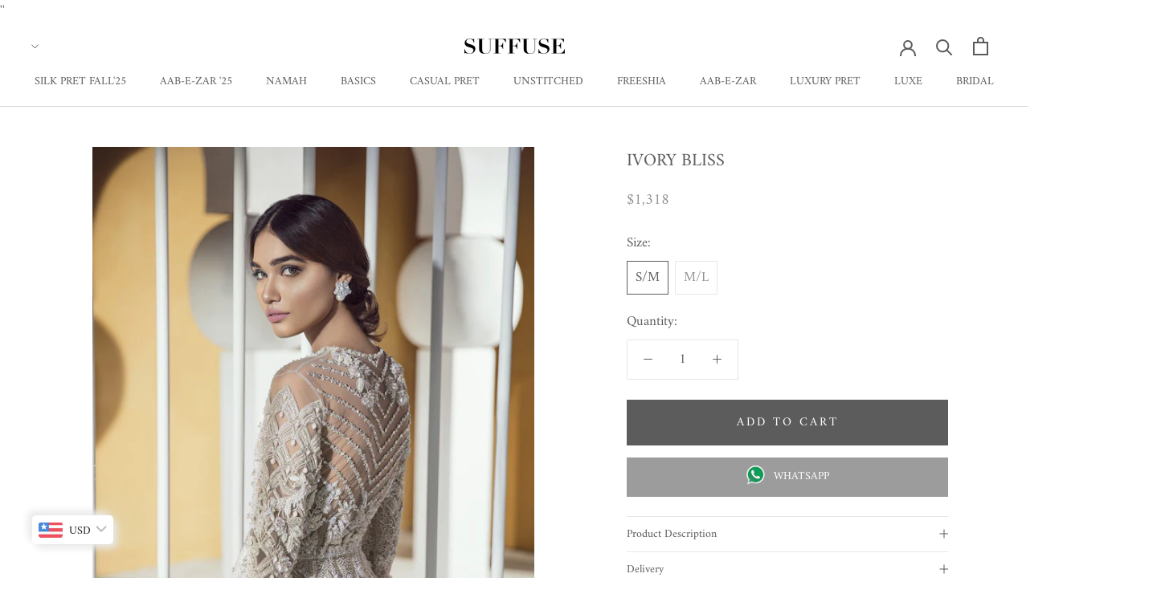

--- FILE ---
content_type: text/html; charset=utf-8
request_url: https://suffuse.pk/products/ivory-bliss
body_size: 32461
content:
<!doctype html>

<html class="no-js" lang="en">
  <head>
<!-- Added by AVADA SEO Suite -->






<meta name="twitter:image" content="http://suffuse.pk/cdn/shop/products/1Q0A5227.jpg?v=1605788467">
    




<!-- Added by AVADA SEO Suite: Product Structured Data -->
<script type="application/ld+json">{
"@context": "https://schema.org/",
"@type": "Product",
"@id": "1421982695518",
"name": "IVORY BLISS",
"description": "COMPLETELY HANDWORKED NET JACKET AND PANTSCUSTOMISED DETAILS CAN BE ADDED AT CHECKOUTMADE TO ORDER - DELIVERY WILL TAKE 8 TO 12 WEEKS",
"brand": {
  "@type": "Brand",
  "name": "Suffuse"
},
"offers": {
  "@type": "AggregateOffer",
  "offerCount": "2",
  "lowPrice": "1318.0",
  "highPrice": "1318.0",
  "priceCurrency": "USD"
},
"image": [
  "https://suffuse.pk/cdn/shop/products/1Q0A5227.jpg?v=1605788467",
  "https://suffuse.pk/cdn/shop/products/1Q0A5206.jpg?v=1605788469",
  "https://suffuse.pk/cdn/shop/products/1Q0A5189.jpg?v=1605788472"
],
"releaseDate": "2018-08-10 23:09:00 +0500",
"sku": "",
"mpn": ""}</script>
<!-- /Added by AVADA SEO Suite --><!-- Added by AVADA SEO Suite: Breadcrumb Structured Data  -->
<script type="application/ld+json">{
  "@context": "https://schema.org",
  "@type": "BreadcrumbList",
  "itemListElement": [{
    "@type": "ListItem",
    "position": 1,
    "name": "Home",
    "item": "https://suffuse.pk"
  }, {
    "@type": "ListItem",
    "position": 2,
    "name": "IVORY BLISS",
    "item": "https://suffuse.pk/products/ivory-bliss"
  }]
}
</script>
<!-- Added by AVADA SEO Suite -->


<!-- /Added by AVADA SEO Suite -->


    <meta charset="utf-8"> 
    <meta http-equiv="X-UA-Compatible" content="IE=edge,chrome=1">
    <meta name="viewport" content="width=device-width, initial-scale=1.0, height=device-height, minimum-scale=1.0, maximum-scale=1.0">
    <meta name="theme-color" content="">

    <title>
      IVORY BLISS &ndash; Suffuse
    </title>
    <script>
window.KiwiSizing = window.KiwiSizing === undefined ? {} : window.KiwiSizing;
KiwiSizing.shop = "suffuse.myshopify.com";


KiwiSizing.data = {
  collections: "58917421150,157398204510",
  tags: "AMOURDETE18",
  product: "1421982695518",
  vendor: "Suffuse",
  type: "Luxe",
  title: "IVORY BLISS",
  images: ["\/\/suffuse.pk\/cdn\/shop\/products\/1Q0A5227.jpg?v=1605788467","\/\/suffuse.pk\/cdn\/shop\/products\/1Q0A5206.jpg?v=1605788469","\/\/suffuse.pk\/cdn\/shop\/products\/1Q0A5189.jpg?v=1605788472"],
  options: [{"name":"Size","position":1,"values":["S\/M","M\/L"]}],
  variants: [{"id":12443893923934,"title":"S\/M","option1":"S\/M","option2":null,"option3":null,"sku":"","requires_shipping":true,"taxable":true,"featured_image":null,"available":true,"name":"IVORY BLISS - S\/M","public_title":"S\/M","options":["S\/M"],"price":131800,"weight":3000,"compare_at_price":null,"inventory_quantity":-4,"inventory_management":null,"inventory_policy":"deny","barcode":"","requires_selling_plan":false,"selling_plan_allocations":[]},{"id":12443893956702,"title":"M\/L","option1":"M\/L","option2":null,"option3":null,"sku":"","requires_shipping":true,"taxable":true,"featured_image":null,"available":true,"name":"IVORY BLISS - M\/L","public_title":"M\/L","options":["M\/L"],"price":131800,"weight":3000,"compare_at_price":null,"inventory_quantity":-1,"inventory_management":null,"inventory_policy":"deny","barcode":"","requires_selling_plan":false,"selling_plan_allocations":[]}],
};

</script>
<meta name="description" content="COMPLETELY HANDWORKED NET JACKET AND PANTS CUSTOMISED DETAILS CAN BE ADDED AT CHECKOUT MADE TO ORDER - DELIVERY WILL TAKE 8 TO 12 WEEKS"><link rel="canonical" href="https://suffuse.pk/products/ivory-bliss"><link rel="shortcut icon" href="//suffuse.pk/cdn/shop/files/FAVICON_48x48.png?v=1614302619" type="image/png"><meta property="og:type" content="product">
  <meta property="og:title" content="IVORY BLISS"><meta property="og:image" content="http://suffuse.pk/cdn/shop/products/1Q0A5227_1024x.jpg?v=1605788467">
    <meta property="og:image:secure_url" content="https://suffuse.pk/cdn/shop/products/1Q0A5227_1024x.jpg?v=1605788467"><meta property="og:image" content="http://suffuse.pk/cdn/shop/products/1Q0A5206_1024x.jpg?v=1605788469">
    <meta property="og:image:secure_url" content="https://suffuse.pk/cdn/shop/products/1Q0A5206_1024x.jpg?v=1605788469"><meta property="og:image" content="http://suffuse.pk/cdn/shop/products/1Q0A5189_1024x.jpg?v=1605788472">
    <meta property="og:image:secure_url" content="https://suffuse.pk/cdn/shop/products/1Q0A5189_1024x.jpg?v=1605788472"><meta property="product:price:amount" content="1,318.00">
  <meta property="product:price:currency" content="USD"><meta property="og:description" content="COMPLETELY HANDWORKED NET JACKET AND PANTS CUSTOMISED DETAILS CAN BE ADDED AT CHECKOUT MADE TO ORDER - DELIVERY WILL TAKE 8 TO 12 WEEKS"><meta property="og:url" content="https://suffuse.pk/products/ivory-bliss">
<meta property="og:site_name" content="Suffuse"><meta name="twitter:card" content="summary"><meta name="twitter:title" content="IVORY BLISS">
  <meta name="twitter:description" content="

COMPLETELY HANDWORKED NET JACKET AND PANTS
CUSTOMISED DETAILS CAN BE ADDED AT CHECKOUT
MADE TO ORDER - DELIVERY WILL TAKE 8 TO 12 WEEKS

">
  <meta name="twitter:image" content="https://suffuse.pk/cdn/shop/products/1Q0A5227_600x600_crop_center.jpg?v=1605788467">

    <script>window.performance && window.performance.mark && window.performance.mark('shopify.content_for_header.start');</script><meta id="shopify-digital-wallet" name="shopify-digital-wallet" content="/11465868/digital_wallets/dialog">
<meta name="shopify-checkout-api-token" content="9604a9505a75596a6a277b222b3566a0">
<link rel="alternate" type="application/json+oembed" href="https://suffuse.pk/products/ivory-bliss.oembed">
<script async="async" src="/checkouts/internal/preloads.js?locale=en-US"></script>
<link rel="preconnect" href="https://shop.app" crossorigin="anonymous">
<script async="async" src="https://shop.app/checkouts/internal/preloads.js?locale=en-US&shop_id=11465868" crossorigin="anonymous"></script>
<script id="apple-pay-shop-capabilities" type="application/json">{"shopId":11465868,"countryCode":"US","currencyCode":"USD","merchantCapabilities":["supports3DS"],"merchantId":"gid:\/\/shopify\/Shop\/11465868","merchantName":"Suffuse","requiredBillingContactFields":["postalAddress","email","phone"],"requiredShippingContactFields":["postalAddress","email","phone"],"shippingType":"shipping","supportedNetworks":["visa","masterCard","amex","discover","elo","jcb"],"total":{"type":"pending","label":"Suffuse","amount":"1.00"},"shopifyPaymentsEnabled":true,"supportsSubscriptions":true}</script>
<script id="shopify-features" type="application/json">{"accessToken":"9604a9505a75596a6a277b222b3566a0","betas":["rich-media-storefront-analytics"],"domain":"suffuse.pk","predictiveSearch":true,"shopId":11465868,"locale":"en"}</script>
<script>var Shopify = Shopify || {};
Shopify.shop = "suffuse.myshopify.com";
Shopify.locale = "en";
Shopify.currency = {"active":"USD","rate":"1.0"};
Shopify.country = "US";
Shopify.theme = {"name":"Copy of Prestige","id":79091957854,"schema_name":"Prestige","schema_version":"4.6.5","theme_store_id":855,"role":"main"};
Shopify.theme.handle = "null";
Shopify.theme.style = {"id":null,"handle":null};
Shopify.cdnHost = "suffuse.pk/cdn";
Shopify.routes = Shopify.routes || {};
Shopify.routes.root = "/";</script>
<script type="module">!function(o){(o.Shopify=o.Shopify||{}).modules=!0}(window);</script>
<script>!function(o){function n(){var o=[];function n(){o.push(Array.prototype.slice.apply(arguments))}return n.q=o,n}var t=o.Shopify=o.Shopify||{};t.loadFeatures=n(),t.autoloadFeatures=n()}(window);</script>
<script>
  window.ShopifyPay = window.ShopifyPay || {};
  window.ShopifyPay.apiHost = "shop.app\/pay";
  window.ShopifyPay.redirectState = null;
</script>
<script id="shop-js-analytics" type="application/json">{"pageType":"product"}</script>
<script defer="defer" async type="module" src="//suffuse.pk/cdn/shopifycloud/shop-js/modules/v2/client.init-shop-cart-sync_C5BV16lS.en.esm.js"></script>
<script defer="defer" async type="module" src="//suffuse.pk/cdn/shopifycloud/shop-js/modules/v2/chunk.common_CygWptCX.esm.js"></script>
<script type="module">
  await import("//suffuse.pk/cdn/shopifycloud/shop-js/modules/v2/client.init-shop-cart-sync_C5BV16lS.en.esm.js");
await import("//suffuse.pk/cdn/shopifycloud/shop-js/modules/v2/chunk.common_CygWptCX.esm.js");

  window.Shopify.SignInWithShop?.initShopCartSync?.({"fedCMEnabled":true,"windoidEnabled":true});

</script>
<script>
  window.Shopify = window.Shopify || {};
  if (!window.Shopify.featureAssets) window.Shopify.featureAssets = {};
  window.Shopify.featureAssets['shop-js'] = {"shop-cart-sync":["modules/v2/client.shop-cart-sync_ZFArdW7E.en.esm.js","modules/v2/chunk.common_CygWptCX.esm.js"],"shop-button":["modules/v2/client.shop-button_tlx5R9nI.en.esm.js","modules/v2/chunk.common_CygWptCX.esm.js"],"init-fed-cm":["modules/v2/client.init-fed-cm_CmiC4vf6.en.esm.js","modules/v2/chunk.common_CygWptCX.esm.js"],"init-windoid":["modules/v2/client.init-windoid_sURxWdc1.en.esm.js","modules/v2/chunk.common_CygWptCX.esm.js"],"init-shop-cart-sync":["modules/v2/client.init-shop-cart-sync_C5BV16lS.en.esm.js","modules/v2/chunk.common_CygWptCX.esm.js"],"init-shop-email-lookup-coordinator":["modules/v2/client.init-shop-email-lookup-coordinator_B8hsDcYM.en.esm.js","modules/v2/chunk.common_CygWptCX.esm.js"],"shop-cash-offers":["modules/v2/client.shop-cash-offers_DOA2yAJr.en.esm.js","modules/v2/chunk.common_CygWptCX.esm.js","modules/v2/chunk.modal_D71HUcav.esm.js"],"pay-button":["modules/v2/client.pay-button_FdsNuTd3.en.esm.js","modules/v2/chunk.common_CygWptCX.esm.js"],"shop-login-button":["modules/v2/client.shop-login-button_C5VAVYt1.en.esm.js","modules/v2/chunk.common_CygWptCX.esm.js","modules/v2/chunk.modal_D71HUcav.esm.js"],"shop-toast-manager":["modules/v2/client.shop-toast-manager_ClPi3nE9.en.esm.js","modules/v2/chunk.common_CygWptCX.esm.js"],"avatar":["modules/v2/client.avatar_BTnouDA3.en.esm.js"],"init-shop-for-new-customer-accounts":["modules/v2/client.init-shop-for-new-customer-accounts_ChsxoAhi.en.esm.js","modules/v2/client.shop-login-button_C5VAVYt1.en.esm.js","modules/v2/chunk.common_CygWptCX.esm.js","modules/v2/chunk.modal_D71HUcav.esm.js"],"init-customer-accounts":["modules/v2/client.init-customer-accounts_DxDtT_ad.en.esm.js","modules/v2/client.shop-login-button_C5VAVYt1.en.esm.js","modules/v2/chunk.common_CygWptCX.esm.js","modules/v2/chunk.modal_D71HUcav.esm.js"],"init-customer-accounts-sign-up":["modules/v2/client.init-customer-accounts-sign-up_CPSyQ0Tj.en.esm.js","modules/v2/client.shop-login-button_C5VAVYt1.en.esm.js","modules/v2/chunk.common_CygWptCX.esm.js","modules/v2/chunk.modal_D71HUcav.esm.js"],"lead-capture":["modules/v2/client.lead-capture_Bi8yE_yS.en.esm.js","modules/v2/chunk.common_CygWptCX.esm.js","modules/v2/chunk.modal_D71HUcav.esm.js"],"checkout-modal":["modules/v2/client.checkout-modal_BPM8l0SH.en.esm.js","modules/v2/chunk.common_CygWptCX.esm.js","modules/v2/chunk.modal_D71HUcav.esm.js"],"shop-follow-button":["modules/v2/client.shop-follow-button_Cva4Ekp9.en.esm.js","modules/v2/chunk.common_CygWptCX.esm.js","modules/v2/chunk.modal_D71HUcav.esm.js"],"shop-login":["modules/v2/client.shop-login_D6lNrXab.en.esm.js","modules/v2/chunk.common_CygWptCX.esm.js","modules/v2/chunk.modal_D71HUcav.esm.js"],"payment-terms":["modules/v2/client.payment-terms_CZxnsJam.en.esm.js","modules/v2/chunk.common_CygWptCX.esm.js","modules/v2/chunk.modal_D71HUcav.esm.js"]};
</script>
<script>(function() {
  var isLoaded = false;
  function asyncLoad() {
    if (isLoaded) return;
    isLoaded = true;
    var urls = ["\/\/d1liekpayvooaz.cloudfront.net\/apps\/customizery\/customizery.js?shop=suffuse.myshopify.com","https:\/\/app.kiwisizing.com\/web\/js\/dist\/kiwiSizing\/plugin\/SizingPlugin.prod.js?v=330\u0026shop=suffuse.myshopify.com","https:\/\/seo.apps.avada.io\/avada-seo-installed.js?shop=suffuse.myshopify.com"];
    for (var i = 0; i < urls.length; i++) {
      var s = document.createElement('script');
      s.type = 'text/javascript';
      s.async = true;
      s.src = urls[i];
      var x = document.getElementsByTagName('script')[0];
      x.parentNode.insertBefore(s, x);
    }
  };
  if(window.attachEvent) {
    window.attachEvent('onload', asyncLoad);
  } else {
    window.addEventListener('load', asyncLoad, false);
  }
})();</script>
<script id="__st">var __st={"a":11465868,"offset":18000,"reqid":"071a34e5-794e-46c7-bb1f-05b955488e2c-1768846498","pageurl":"suffuse.pk\/products\/ivory-bliss","u":"78238dbc9a8e","p":"product","rtyp":"product","rid":1421982695518};</script>
<script>window.ShopifyPaypalV4VisibilityTracking = true;</script>
<script id="captcha-bootstrap">!function(){'use strict';const t='contact',e='account',n='new_comment',o=[[t,t],['blogs',n],['comments',n],[t,'customer']],c=[[e,'customer_login'],[e,'guest_login'],[e,'recover_customer_password'],[e,'create_customer']],r=t=>t.map((([t,e])=>`form[action*='/${t}']:not([data-nocaptcha='true']) input[name='form_type'][value='${e}']`)).join(','),a=t=>()=>t?[...document.querySelectorAll(t)].map((t=>t.form)):[];function s(){const t=[...o],e=r(t);return a(e)}const i='password',u='form_key',d=['recaptcha-v3-token','g-recaptcha-response','h-captcha-response',i],f=()=>{try{return window.sessionStorage}catch{return}},m='__shopify_v',_=t=>t.elements[u];function p(t,e,n=!1){try{const o=window.sessionStorage,c=JSON.parse(o.getItem(e)),{data:r}=function(t){const{data:e,action:n}=t;return t[m]||n?{data:e,action:n}:{data:t,action:n}}(c);for(const[e,n]of Object.entries(r))t.elements[e]&&(t.elements[e].value=n);n&&o.removeItem(e)}catch(o){console.error('form repopulation failed',{error:o})}}const l='form_type',E='cptcha';function T(t){t.dataset[E]=!0}const w=window,h=w.document,L='Shopify',v='ce_forms',y='captcha';let A=!1;((t,e)=>{const n=(g='f06e6c50-85a8-45c8-87d0-21a2b65856fe',I='https://cdn.shopify.com/shopifycloud/storefront-forms-hcaptcha/ce_storefront_forms_captcha_hcaptcha.v1.5.2.iife.js',D={infoText:'Protected by hCaptcha',privacyText:'Privacy',termsText:'Terms'},(t,e,n)=>{const o=w[L][v],c=o.bindForm;if(c)return c(t,g,e,D).then(n);var r;o.q.push([[t,g,e,D],n]),r=I,A||(h.body.append(Object.assign(h.createElement('script'),{id:'captcha-provider',async:!0,src:r})),A=!0)});var g,I,D;w[L]=w[L]||{},w[L][v]=w[L][v]||{},w[L][v].q=[],w[L][y]=w[L][y]||{},w[L][y].protect=function(t,e){n(t,void 0,e),T(t)},Object.freeze(w[L][y]),function(t,e,n,w,h,L){const[v,y,A,g]=function(t,e,n){const i=e?o:[],u=t?c:[],d=[...i,...u],f=r(d),m=r(i),_=r(d.filter((([t,e])=>n.includes(e))));return[a(f),a(m),a(_),s()]}(w,h,L),I=t=>{const e=t.target;return e instanceof HTMLFormElement?e:e&&e.form},D=t=>v().includes(t);t.addEventListener('submit',(t=>{const e=I(t);if(!e)return;const n=D(e)&&!e.dataset.hcaptchaBound&&!e.dataset.recaptchaBound,o=_(e),c=g().includes(e)&&(!o||!o.value);(n||c)&&t.preventDefault(),c&&!n&&(function(t){try{if(!f())return;!function(t){const e=f();if(!e)return;const n=_(t);if(!n)return;const o=n.value;o&&e.removeItem(o)}(t);const e=Array.from(Array(32),(()=>Math.random().toString(36)[2])).join('');!function(t,e){_(t)||t.append(Object.assign(document.createElement('input'),{type:'hidden',name:u})),t.elements[u].value=e}(t,e),function(t,e){const n=f();if(!n)return;const o=[...t.querySelectorAll(`input[type='${i}']`)].map((({name:t})=>t)),c=[...d,...o],r={};for(const[a,s]of new FormData(t).entries())c.includes(a)||(r[a]=s);n.setItem(e,JSON.stringify({[m]:1,action:t.action,data:r}))}(t,e)}catch(e){console.error('failed to persist form',e)}}(e),e.submit())}));const S=(t,e)=>{t&&!t.dataset[E]&&(n(t,e.some((e=>e===t))),T(t))};for(const o of['focusin','change'])t.addEventListener(o,(t=>{const e=I(t);D(e)&&S(e,y())}));const B=e.get('form_key'),M=e.get(l),P=B&&M;t.addEventListener('DOMContentLoaded',(()=>{const t=y();if(P)for(const e of t)e.elements[l].value===M&&p(e,B);[...new Set([...A(),...v().filter((t=>'true'===t.dataset.shopifyCaptcha))])].forEach((e=>S(e,t)))}))}(h,new URLSearchParams(w.location.search),n,t,e,['guest_login'])})(!0,!0)}();</script>
<script integrity="sha256-4kQ18oKyAcykRKYeNunJcIwy7WH5gtpwJnB7kiuLZ1E=" data-source-attribution="shopify.loadfeatures" defer="defer" src="//suffuse.pk/cdn/shopifycloud/storefront/assets/storefront/load_feature-a0a9edcb.js" crossorigin="anonymous"></script>
<script crossorigin="anonymous" defer="defer" src="//suffuse.pk/cdn/shopifycloud/storefront/assets/shopify_pay/storefront-65b4c6d7.js?v=20250812"></script>
<script data-source-attribution="shopify.dynamic_checkout.dynamic.init">var Shopify=Shopify||{};Shopify.PaymentButton=Shopify.PaymentButton||{isStorefrontPortableWallets:!0,init:function(){window.Shopify.PaymentButton.init=function(){};var t=document.createElement("script");t.src="https://suffuse.pk/cdn/shopifycloud/portable-wallets/latest/portable-wallets.en.js",t.type="module",document.head.appendChild(t)}};
</script>
<script data-source-attribution="shopify.dynamic_checkout.buyer_consent">
  function portableWalletsHideBuyerConsent(e){var t=document.getElementById("shopify-buyer-consent"),n=document.getElementById("shopify-subscription-policy-button");t&&n&&(t.classList.add("hidden"),t.setAttribute("aria-hidden","true"),n.removeEventListener("click",e))}function portableWalletsShowBuyerConsent(e){var t=document.getElementById("shopify-buyer-consent"),n=document.getElementById("shopify-subscription-policy-button");t&&n&&(t.classList.remove("hidden"),t.removeAttribute("aria-hidden"),n.addEventListener("click",e))}window.Shopify?.PaymentButton&&(window.Shopify.PaymentButton.hideBuyerConsent=portableWalletsHideBuyerConsent,window.Shopify.PaymentButton.showBuyerConsent=portableWalletsShowBuyerConsent);
</script>
<script data-source-attribution="shopify.dynamic_checkout.cart.bootstrap">document.addEventListener("DOMContentLoaded",(function(){function t(){return document.querySelector("shopify-accelerated-checkout-cart, shopify-accelerated-checkout")}if(t())Shopify.PaymentButton.init();else{new MutationObserver((function(e,n){t()&&(Shopify.PaymentButton.init(),n.disconnect())})).observe(document.body,{childList:!0,subtree:!0})}}));
</script>
<link id="shopify-accelerated-checkout-styles" rel="stylesheet" media="screen" href="https://suffuse.pk/cdn/shopifycloud/portable-wallets/latest/accelerated-checkout-backwards-compat.css" crossorigin="anonymous">
<style id="shopify-accelerated-checkout-cart">
        #shopify-buyer-consent {
  margin-top: 1em;
  display: inline-block;
  width: 100%;
}

#shopify-buyer-consent.hidden {
  display: none;
}

#shopify-subscription-policy-button {
  background: none;
  border: none;
  padding: 0;
  text-decoration: underline;
  font-size: inherit;
  cursor: pointer;
}

#shopify-subscription-policy-button::before {
  box-shadow: none;
}

      </style>

<script>window.performance && window.performance.mark && window.performance.mark('shopify.content_for_header.end');</script>

    <link rel="stylesheet" href="//suffuse.pk/cdn/shop/t/8/assets/theme.scss.css?v=182937680825197678391764354500">
    <script src="https://ajax.googleapis.com/ajax/libs/jquery/3.4.1/jquery.min.js"></script>
<link rel="stylesheet" href="https://cdnjs.cloudflare.com/ajax/libs/font-awesome/4.7.0/css/font-awesome.min.css">

    <script>
      // This allows to expose several variables to the global scope, to be used in scripts
      window.theme = {
        template: "product",
        localeRootUrl: '',
        shopCurrency: "USD",
        moneyFormat: "\u003cspan class=money\u003e\u003cspan class='money'\u003e${{amount}}\u003c\/span\u003e\u003c\/span\u003e",
        moneyWithCurrencyFormat: "\u003cspan class=money\u003e\u003cspan class='money'\u003e${{amount}}USD\u003c\/span\u003e\u003c\/span\u003e",
        useNativeMultiCurrency: true,
        currencyConversionEnabled: false,
        currencyConversionMoneyFormat: "money_with_currency_format",
        currencyConversionRoundAmounts: false,
        productImageSize: "natural",
        searchMode: "product,article",
        showPageTransition: true,
        showElementStaggering: true,
        showImageZooming: true
      };

      window.languages = {
        cartAddNote: "Special Instructions For Seller",
        cartEditNote: "Special Instructions For Seller",
        productImageLoadingError: "This image could not be loaded. Please try to reload the page.",
        productFormAddToCart: "Add to cart",
        productFormUnavailable: "Unavailable",
        productFormSoldOut: "Sold Out",
        shippingEstimatorOneResult: "1 option available:",
        shippingEstimatorMoreResults: "{{count}} options available:",
        shippingEstimatorNoResults: "No shipping could be found"
      };

      window.lazySizesConfig = {
        loadHidden: false,
        hFac: 0.5,
        expFactor: 2,
        ricTimeout: 150,
        lazyClass: 'Image--lazyLoad',
        loadingClass: 'Image--lazyLoading',
        loadedClass: 'Image--lazyLoaded'
      };

      document.documentElement.className = document.documentElement.className.replace('no-js', 'js');
      document.documentElement.style.setProperty('--window-height', window.innerHeight + 'px');

      // We do a quick detection of some features (we could use Modernizr but for so little...)
      (function() {
        document.documentElement.className += ((window.CSS && window.CSS.supports('(position: sticky) or (position: -webkit-sticky)')) ? ' supports-sticky' : ' no-supports-sticky');
        document.documentElement.className += (window.matchMedia('(-moz-touch-enabled: 1), (hover: none)')).matches ? ' no-supports-hover' : ' supports-hover';
      }());
    </script>

    <script src="//suffuse.pk/cdn/shop/t/8/assets/lazysizes.min.js?v=174358363404432586981583143662" async></script>

    
<script src="https://polyfill-fastly.net/v3/polyfill.min.js?unknown=polyfill&features=fetch,Element.prototype.closest,Element.prototype.remove,Element.prototype.classList,Array.prototype.includes,Array.prototype.fill,Object.assign,CustomEvent,IntersectionObserver,IntersectionObserverEntry,URL" defer></script>
    <script src="//suffuse.pk/cdn/shop/t/8/assets/libs.min.js?v=26178543184394469741583143662" defer></script>
    <script src="//suffuse.pk/cdn/shop/t/8/assets/theme.min.js?v=52184500955595233511583143665" defer></script>
    <script src="//suffuse.pk/cdn/shop/t/8/assets/custom.js?v=138513086661175940451583921535" defer></script>

    <script>
      (function () {
        window.onpageshow = function() {
          if (window.theme.showPageTransition) {
            var pageTransition = document.querySelector('.PageTransition');

            if (pageTransition) {
              pageTransition.style.visibility = 'visible';
              pageTransition.style.opacity = '0';
            }
          }

          // When the page is loaded from the cache, we have to reload the cart content
          document.documentElement.dispatchEvent(new CustomEvent('cart:refresh', {
            bubbles: true
          }));
        };
      })();
    </script>

    
  <script type="application/ld+json">
  {
    "@context": "http://schema.org",
    "@type": "Product",
    "offers": [{
          "@type": "Offer",
          "name": "S\/M",
          "availability":"https://schema.org/InStock",
          "price": 1318.0,
          "priceCurrency": "USD",
          "priceValidUntil": "2026-01-29","url": "/products/ivory-bliss/products/ivory-bliss?variant=12443893923934"
        },
{
          "@type": "Offer",
          "name": "M\/L",
          "availability":"https://schema.org/InStock",
          "price": 1318.0,
          "priceCurrency": "USD",
          "priceValidUntil": "2026-01-29","url": "/products/ivory-bliss/products/ivory-bliss?variant=12443893956702"
        }
],
    "brand": {
      "name": "Suffuse"
    },
    "name": "IVORY BLISS",
    "description": "\n\nCOMPLETELY HANDWORKED NET JACKET AND PANTS\nCUSTOMISED DETAILS CAN BE ADDED AT CHECKOUT\nMADE TO ORDER - DELIVERY WILL TAKE 8 TO 12 WEEKS\n\n",
    "category": "Luxe",
    "url": "/products/ivory-bliss/products/ivory-bliss",
    "sku": "",
    "image": {
      "@type": "ImageObject",
      "url": "https://suffuse.pk/cdn/shop/products/1Q0A5227_1024x.jpg?v=1605788467",
      "image": "https://suffuse.pk/cdn/shop/products/1Q0A5227_1024x.jpg?v=1605788467",
      "name": "IVORY BLISS - Suffuse",
      "width": "1024",
      "height": "1024"
    }
  }
  </script>



  <script type="application/ld+json">
  {
    "@context": "http://schema.org",
    "@type": "BreadcrumbList",
  "itemListElement": [{
      "@type": "ListItem",
      "position": 1,
      "name": "Translation missing: en.general.breadcrumb.home",
      "item": "https://suffuse.pk"
    },{
          "@type": "ListItem",
          "position": 2,
          "name": "IVORY BLISS",
          "item": "https://suffuse.pk/products/ivory-bliss"
        }]
  }
  </script>

  <!-- "snippets/hulkcode_common.liquid" was not rendered, the associated app was uninstalled --><script src='https://ha-product-option.nyc3.digitaloceanspaces.com/assets/api/v2/hulkcode.js?1768846499' defer='defer'></script><script>window.is_hulkpo_installed=true</script>
''<!-- BEGIN app block: shopify://apps/bucks/blocks/app-embed/4f0a9b06-9da4-4a49-b378-2de9d23a3af3 -->
<script>
  window.bucksCC = window.bucksCC || {};
  window.bucksCC.metaConfig = {};
  window.bucksCC.reConvert = function() {};
  "function" != typeof Object.assign && (Object.assign = function(n) {
    if (null == n) 
      throw new TypeError("Cannot convert undefined or null to object");
    



    for (var r = Object(n), t = 1; t < arguments.length; t++) {
      var e = arguments[t];
      if (null != e) 
        for (var o in e) 
          e.hasOwnProperty(o) && (r[o] = e[o])
    }
    return r
  });

const bucks_validateJson = json => {
    let checkedJson;
    try {
        checkedJson = JSON.parse(json);
    } catch (error) { }
    return checkedJson;
};

  const bucks_encodedData = "[base64]";

  const bucks_myshopifyDomain = "suffuse.pk";

  const decodedURI = atob(bucks_encodedData);
  const bucks_decodedString = decodeURIComponent(decodedURI);


  const bucks_parsedData = bucks_validateJson(bucks_decodedString) || {};
  Object.assign(window.bucksCC.metaConfig, {

    ... bucks_parsedData,
    money_format: "\u003cspan class=money\u003e\u003cspan class='money'\u003e${{amount}}\u003c\/span\u003e\u003c\/span\u003e",
    money_with_currency_format: "\u003cspan class=money\u003e\u003cspan class='money'\u003e${{amount}}USD\u003c\/span\u003e\u003c\/span\u003e",
    userCurrency: "USD"

  });
  window.bucksCC.reConvert = function() {};
  window.bucksCC.themeAppExtension = true;
  window.bucksCC.metaConfig.multiCurrencies = [];
  window.bucksCC.localization = {};
  
  

  window.bucksCC.localization.availableCountries = ["AF","AX","AL","DZ","AD","AO","AI","AG","AR","AM","AW","AC","AU","AT","AZ","BS","BH","BD","BB","BY","BE","BZ","BJ","BM","BT","BO","BA","BW","BR","IO","VG","BN","BG","BF","BI","KH","CM","CA","CV","BQ","KY","CF","TD","CL","CN","CX","CC","CO","KM","CG","CD","CK","CR","CI","HR","CW","CY","CZ","DK","DJ","DM","DO","EC","EG","SV","GQ","ER","EE","SZ","ET","FK","FO","FJ","FI","FR","GF","PF","TF","GA","GM","GE","DE","GH","GI","GR","GL","GD","GP","GT","GG","GN","GW","GY","HT","HN","HK","HU","IS","IN","ID","IQ","IE","IM","IL","IT","JM","JP","JE","JO","KZ","KE","KI","XK","KW","KG","LA","LV","LB","LS","LR","LY","LI","LT","LU","MO","MG","MW","MY","MV","ML","MT","MQ","MR","MU","YT","MX","MD","MC","MN","ME","MS","MA","MZ","MM","NA","NR","NP","NL","NC","NZ","NI","NE","NG","NU","NF","MK","NO","OM","PK","PS","PA","PG","PY","PE","PH","PN","PL","PT","QA","RE","RO","RU","RW","WS","SM","ST","SA","SN","RS","SC","SL","SG","SX","SK","SI","SB","SO","ZA","GS","KR","SS","ES","LK","BL","SH","KN","LC","MF","PM","VC","SD","SR","SJ","SE","CH","TW","TJ","TZ","TH","TL","TG","TK","TO","TT","TA","TN","TR","TM","TC","TV","UM","UG","UA","AE","GB","US","UY","UZ","VU","VA","VE","VN","WF","EH","YE","ZM","ZW"];
  window.bucksCC.localization.availableLanguages = ["en"];

  
  window.bucksCC.metaConfig.multiCurrencies = "PKR,USD".split(',') || '';
  window.bucksCC.metaConfig.cartCurrency = "USD" || '';

  if ((((window || {}).bucksCC || {}).metaConfig || {}).instantLoader) {
    self.fetch || (self.fetch = function(e, n) {
      return n = n || {},
      new Promise(function(t, s) {
        var r = new XMLHttpRequest,
          o = [],
          u = [],
          i = {},
          a = function() {
            return {
              ok: 2 == (r.status / 100 | 0),
              statusText: r.statusText,
              status: r.status,
              url: r.responseURL,
              text: function() {
                return Promise.resolve(r.responseText)
              },
              json: function() {
                return Promise.resolve(JSON.parse(r.responseText))
              },
              blob: function() {
                return Promise.resolve(new Blob([r.response]))
              },
              clone: a,
              headers: {
                keys: function() {
                  return o
                },
                entries: function() {
                  return u
                },
                get: function(e) {
                  return i[e.toLowerCase()]
                },
                has: function(e) {
                  return e.toLowerCase() in i
                }
              }
            }
          };
        for (var c in r.open(n.method || "get", e, !0), r.onload = function() {
          r.getAllResponseHeaders().replace(/^(.*?):[^S\n]*([sS]*?)$/gm, function(e, n, t) {
            o.push(n = n.toLowerCase()),
            u.push([n, t]),
            i[n] = i[n]
              ? i[n] + "," + t
              : t
          }),
          t(a())
        },
        r.onerror = s,
        r.withCredentials = "include" == n.credentials,
        n.headers) 
          r.setRequestHeader(c, n.headers[c]);
        r.send(n.body || null)
      })
    });
    !function() {
      function t(t) {
        const e = document.createElement("style");
        e.innerText = t,
        document.head.appendChild(e)
      }
      function e(t) {
        const e = document.createElement("script");
        e.type = "text/javascript",
        e.text = t,
        document.head.appendChild(e),
        console.log("%cBUCKSCC: Instant Loader Activated ⚡️", "background: #1c64f6; color: #fff; font-size: 12px; font-weight:bold; padding: 5px 10px; border-radius: 3px")
      }
      let n = sessionStorage.getItem("bucksccHash");
      (
        n = n
          ? JSON.parse(n)
          : null
      )
        ? e(n)
        : fetch(`https://${bucks_myshopifyDomain}/apps/buckscc/sdk.min.js`, {mode: "no-cors"}).then(function(t) {
          return t.text()
        }).then(function(t) {
          if ((t || "").length > 100) {
            const o = JSON.stringify(t);
            sessionStorage.setItem("bucksccHash", o),
            n = t,
            e(t)
          }
        })
    }();
  }

  const themeAppExLoadEvent = new Event("BUCKSCC_THEME-APP-EXTENSION_LOADED", { bubbles: true, cancelable: false });

  // Dispatch the custom event on the window
  window.dispatchEvent(themeAppExLoadEvent);

</script><!-- END app block --><!-- BEGIN app block: shopify://apps/microsoft-clarity/blocks/clarity_js/31c3d126-8116-4b4a-8ba1-baeda7c4aeea -->
<script type="text/javascript">
  (function (c, l, a, r, i, t, y) {
    c[a] = c[a] || function () { (c[a].q = c[a].q || []).push(arguments); };
    t = l.createElement(r); t.async = 1; t.src = "https://www.clarity.ms/tag/" + i + "?ref=shopify";
    y = l.getElementsByTagName(r)[0]; y.parentNode.insertBefore(t, y);

    c.Shopify.loadFeatures([{ name: "consent-tracking-api", version: "0.1" }], error => {
      if (error) {
        console.error("Error loading Shopify features:", error);
        return;
      }

      c[a]('consentv2', {
        ad_Storage: c.Shopify.customerPrivacy.marketingAllowed() ? "granted" : "denied",
        analytics_Storage: c.Shopify.customerPrivacy.analyticsProcessingAllowed() ? "granted" : "denied",
      });
    });

    l.addEventListener("visitorConsentCollected", function (e) {
      c[a]('consentv2', {
        ad_Storage: e.detail.marketingAllowed ? "granted" : "denied",
        analytics_Storage: e.detail.analyticsAllowed ? "granted" : "denied",
      });
    });
  })(window, document, "clarity", "script", "usymdzix46");
</script>



<!-- END app block --><!-- BEGIN app block: shopify://apps/microsoft-clarity/blocks/brandAgents_js/31c3d126-8116-4b4a-8ba1-baeda7c4aeea -->





<!-- END app block --><script src="https://cdn.shopify.com/extensions/019ba2d3-5579-7382-9582-e9b49f858129/bucks-23/assets/widgetLoader.js" type="text/javascript" defer="defer"></script>
<link href="https://cdn.shopify.com/extensions/019bc7ca-ec20-7f03-953b-65825615cc5e/hoppy-countdown-91/assets/styles.css" rel="stylesheet" type="text/css" media="all">
<script src="https://cdn.shopify.com/extensions/019b0ca3-aa13-7aa2-a0b4-6cb667a1f6f7/essential-countdown-timer-55/assets/countdown_timer_essential_apps.min.js" type="text/javascript" defer="defer"></script>
<script src="https://cdn.shopify.com/extensions/1f805629-c1d3-44c5-afa0-f2ef641295ef/booster-page-speed-optimizer-1/assets/speed-embed.js" type="text/javascript" defer="defer"></script>
<link href="https://monorail-edge.shopifysvc.com" rel="dns-prefetch">
<script>(function(){if ("sendBeacon" in navigator && "performance" in window) {try {var session_token_from_headers = performance.getEntriesByType('navigation')[0].serverTiming.find(x => x.name == '_s').description;} catch {var session_token_from_headers = undefined;}var session_cookie_matches = document.cookie.match(/_shopify_s=([^;]*)/);var session_token_from_cookie = session_cookie_matches && session_cookie_matches.length === 2 ? session_cookie_matches[1] : "";var session_token = session_token_from_headers || session_token_from_cookie || "";function handle_abandonment_event(e) {var entries = performance.getEntries().filter(function(entry) {return /monorail-edge.shopifysvc.com/.test(entry.name);});if (!window.abandonment_tracked && entries.length === 0) {window.abandonment_tracked = true;var currentMs = Date.now();var navigation_start = performance.timing.navigationStart;var payload = {shop_id: 11465868,url: window.location.href,navigation_start,duration: currentMs - navigation_start,session_token,page_type: "product"};window.navigator.sendBeacon("https://monorail-edge.shopifysvc.com/v1/produce", JSON.stringify({schema_id: "online_store_buyer_site_abandonment/1.1",payload: payload,metadata: {event_created_at_ms: currentMs,event_sent_at_ms: currentMs}}));}}window.addEventListener('pagehide', handle_abandonment_event);}}());</script>
<script id="web-pixels-manager-setup">(function e(e,d,r,n,o){if(void 0===o&&(o={}),!Boolean(null===(a=null===(i=window.Shopify)||void 0===i?void 0:i.analytics)||void 0===a?void 0:a.replayQueue)){var i,a;window.Shopify=window.Shopify||{};var t=window.Shopify;t.analytics=t.analytics||{};var s=t.analytics;s.replayQueue=[],s.publish=function(e,d,r){return s.replayQueue.push([e,d,r]),!0};try{self.performance.mark("wpm:start")}catch(e){}var l=function(){var e={modern:/Edge?\/(1{2}[4-9]|1[2-9]\d|[2-9]\d{2}|\d{4,})\.\d+(\.\d+|)|Firefox\/(1{2}[4-9]|1[2-9]\d|[2-9]\d{2}|\d{4,})\.\d+(\.\d+|)|Chrom(ium|e)\/(9{2}|\d{3,})\.\d+(\.\d+|)|(Maci|X1{2}).+ Version\/(15\.\d+|(1[6-9]|[2-9]\d|\d{3,})\.\d+)([,.]\d+|)( \(\w+\)|)( Mobile\/\w+|) Safari\/|Chrome.+OPR\/(9{2}|\d{3,})\.\d+\.\d+|(CPU[ +]OS|iPhone[ +]OS|CPU[ +]iPhone|CPU IPhone OS|CPU iPad OS)[ +]+(15[._]\d+|(1[6-9]|[2-9]\d|\d{3,})[._]\d+)([._]\d+|)|Android:?[ /-](13[3-9]|1[4-9]\d|[2-9]\d{2}|\d{4,})(\.\d+|)(\.\d+|)|Android.+Firefox\/(13[5-9]|1[4-9]\d|[2-9]\d{2}|\d{4,})\.\d+(\.\d+|)|Android.+Chrom(ium|e)\/(13[3-9]|1[4-9]\d|[2-9]\d{2}|\d{4,})\.\d+(\.\d+|)|SamsungBrowser\/([2-9]\d|\d{3,})\.\d+/,legacy:/Edge?\/(1[6-9]|[2-9]\d|\d{3,})\.\d+(\.\d+|)|Firefox\/(5[4-9]|[6-9]\d|\d{3,})\.\d+(\.\d+|)|Chrom(ium|e)\/(5[1-9]|[6-9]\d|\d{3,})\.\d+(\.\d+|)([\d.]+$|.*Safari\/(?![\d.]+ Edge\/[\d.]+$))|(Maci|X1{2}).+ Version\/(10\.\d+|(1[1-9]|[2-9]\d|\d{3,})\.\d+)([,.]\d+|)( \(\w+\)|)( Mobile\/\w+|) Safari\/|Chrome.+OPR\/(3[89]|[4-9]\d|\d{3,})\.\d+\.\d+|(CPU[ +]OS|iPhone[ +]OS|CPU[ +]iPhone|CPU IPhone OS|CPU iPad OS)[ +]+(10[._]\d+|(1[1-9]|[2-9]\d|\d{3,})[._]\d+)([._]\d+|)|Android:?[ /-](13[3-9]|1[4-9]\d|[2-9]\d{2}|\d{4,})(\.\d+|)(\.\d+|)|Mobile Safari.+OPR\/([89]\d|\d{3,})\.\d+\.\d+|Android.+Firefox\/(13[5-9]|1[4-9]\d|[2-9]\d{2}|\d{4,})\.\d+(\.\d+|)|Android.+Chrom(ium|e)\/(13[3-9]|1[4-9]\d|[2-9]\d{2}|\d{4,})\.\d+(\.\d+|)|Android.+(UC? ?Browser|UCWEB|U3)[ /]?(15\.([5-9]|\d{2,})|(1[6-9]|[2-9]\d|\d{3,})\.\d+)\.\d+|SamsungBrowser\/(5\.\d+|([6-9]|\d{2,})\.\d+)|Android.+MQ{2}Browser\/(14(\.(9|\d{2,})|)|(1[5-9]|[2-9]\d|\d{3,})(\.\d+|))(\.\d+|)|K[Aa][Ii]OS\/(3\.\d+|([4-9]|\d{2,})\.\d+)(\.\d+|)/},d=e.modern,r=e.legacy,n=navigator.userAgent;return n.match(d)?"modern":n.match(r)?"legacy":"unknown"}(),u="modern"===l?"modern":"legacy",c=(null!=n?n:{modern:"",legacy:""})[u],f=function(e){return[e.baseUrl,"/wpm","/b",e.hashVersion,"modern"===e.buildTarget?"m":"l",".js"].join("")}({baseUrl:d,hashVersion:r,buildTarget:u}),m=function(e){var d=e.version,r=e.bundleTarget,n=e.surface,o=e.pageUrl,i=e.monorailEndpoint;return{emit:function(e){var a=e.status,t=e.errorMsg,s=(new Date).getTime(),l=JSON.stringify({metadata:{event_sent_at_ms:s},events:[{schema_id:"web_pixels_manager_load/3.1",payload:{version:d,bundle_target:r,page_url:o,status:a,surface:n,error_msg:t},metadata:{event_created_at_ms:s}}]});if(!i)return console&&console.warn&&console.warn("[Web Pixels Manager] No Monorail endpoint provided, skipping logging."),!1;try{return self.navigator.sendBeacon.bind(self.navigator)(i,l)}catch(e){}var u=new XMLHttpRequest;try{return u.open("POST",i,!0),u.setRequestHeader("Content-Type","text/plain"),u.send(l),!0}catch(e){return console&&console.warn&&console.warn("[Web Pixels Manager] Got an unhandled error while logging to Monorail."),!1}}}}({version:r,bundleTarget:l,surface:e.surface,pageUrl:self.location.href,monorailEndpoint:e.monorailEndpoint});try{o.browserTarget=l,function(e){var d=e.src,r=e.async,n=void 0===r||r,o=e.onload,i=e.onerror,a=e.sri,t=e.scriptDataAttributes,s=void 0===t?{}:t,l=document.createElement("script"),u=document.querySelector("head"),c=document.querySelector("body");if(l.async=n,l.src=d,a&&(l.integrity=a,l.crossOrigin="anonymous"),s)for(var f in s)if(Object.prototype.hasOwnProperty.call(s,f))try{l.dataset[f]=s[f]}catch(e){}if(o&&l.addEventListener("load",o),i&&l.addEventListener("error",i),u)u.appendChild(l);else{if(!c)throw new Error("Did not find a head or body element to append the script");c.appendChild(l)}}({src:f,async:!0,onload:function(){if(!function(){var e,d;return Boolean(null===(d=null===(e=window.Shopify)||void 0===e?void 0:e.analytics)||void 0===d?void 0:d.initialized)}()){var d=window.webPixelsManager.init(e)||void 0;if(d){var r=window.Shopify.analytics;r.replayQueue.forEach((function(e){var r=e[0],n=e[1],o=e[2];d.publishCustomEvent(r,n,o)})),r.replayQueue=[],r.publish=d.publishCustomEvent,r.visitor=d.visitor,r.initialized=!0}}},onerror:function(){return m.emit({status:"failed",errorMsg:"".concat(f," has failed to load")})},sri:function(e){var d=/^sha384-[A-Za-z0-9+/=]+$/;return"string"==typeof e&&d.test(e)}(c)?c:"",scriptDataAttributes:o}),m.emit({status:"loading"})}catch(e){m.emit({status:"failed",errorMsg:(null==e?void 0:e.message)||"Unknown error"})}}})({shopId: 11465868,storefrontBaseUrl: "https://suffuse.pk",extensionsBaseUrl: "https://extensions.shopifycdn.com/cdn/shopifycloud/web-pixels-manager",monorailEndpoint: "https://monorail-edge.shopifysvc.com/unstable/produce_batch",surface: "storefront-renderer",enabledBetaFlags: ["2dca8a86"],webPixelsConfigList: [{"id":"1371799646","configuration":"{\"projectId\":\"usymdzix46\"}","eventPayloadVersion":"v1","runtimeContext":"STRICT","scriptVersion":"014847bbf13270aa001a30c5c904c9a3","type":"APP","apiClientId":240074326017,"privacyPurposes":[],"capabilities":["advanced_dom_events"],"dataSharingAdjustments":{"protectedCustomerApprovalScopes":["read_customer_personal_data"]}},{"id":"1331560542","configuration":"{\"pixel_id\":\"843125405312213\",\"pixel_type\":\"facebook_pixel\"}","eventPayloadVersion":"v1","runtimeContext":"OPEN","scriptVersion":"ca16bc87fe92b6042fbaa3acc2fbdaa6","type":"APP","apiClientId":2329312,"privacyPurposes":["ANALYTICS","MARKETING","SALE_OF_DATA"],"dataSharingAdjustments":{"protectedCustomerApprovalScopes":["read_customer_address","read_customer_email","read_customer_name","read_customer_personal_data","read_customer_phone"]}},{"id":"40796254","eventPayloadVersion":"v1","runtimeContext":"LAX","scriptVersion":"1","type":"CUSTOM","privacyPurposes":["MARKETING"],"name":"Meta pixel (migrated)"},{"id":"shopify-app-pixel","configuration":"{}","eventPayloadVersion":"v1","runtimeContext":"STRICT","scriptVersion":"0450","apiClientId":"shopify-pixel","type":"APP","privacyPurposes":["ANALYTICS","MARKETING"]},{"id":"shopify-custom-pixel","eventPayloadVersion":"v1","runtimeContext":"LAX","scriptVersion":"0450","apiClientId":"shopify-pixel","type":"CUSTOM","privacyPurposes":["ANALYTICS","MARKETING"]}],isMerchantRequest: false,initData: {"shop":{"name":"Suffuse","paymentSettings":{"currencyCode":"USD"},"myshopifyDomain":"suffuse.myshopify.com","countryCode":"US","storefrontUrl":"https:\/\/suffuse.pk"},"customer":null,"cart":null,"checkout":null,"productVariants":[{"price":{"amount":1318.0,"currencyCode":"USD"},"product":{"title":"IVORY BLISS","vendor":"Suffuse","id":"1421982695518","untranslatedTitle":"IVORY BLISS","url":"\/products\/ivory-bliss","type":"Luxe"},"id":"12443893923934","image":{"src":"\/\/suffuse.pk\/cdn\/shop\/products\/1Q0A5227.jpg?v=1605788467"},"sku":"","title":"S\/M","untranslatedTitle":"S\/M"},{"price":{"amount":1318.0,"currencyCode":"USD"},"product":{"title":"IVORY BLISS","vendor":"Suffuse","id":"1421982695518","untranslatedTitle":"IVORY BLISS","url":"\/products\/ivory-bliss","type":"Luxe"},"id":"12443893956702","image":{"src":"\/\/suffuse.pk\/cdn\/shop\/products\/1Q0A5227.jpg?v=1605788467"},"sku":"","title":"M\/L","untranslatedTitle":"M\/L"}],"purchasingCompany":null},},"https://suffuse.pk/cdn","fcfee988w5aeb613cpc8e4bc33m6693e112",{"modern":"","legacy":""},{"shopId":"11465868","storefrontBaseUrl":"https:\/\/suffuse.pk","extensionBaseUrl":"https:\/\/extensions.shopifycdn.com\/cdn\/shopifycloud\/web-pixels-manager","surface":"storefront-renderer","enabledBetaFlags":"[\"2dca8a86\"]","isMerchantRequest":"false","hashVersion":"fcfee988w5aeb613cpc8e4bc33m6693e112","publish":"custom","events":"[[\"page_viewed\",{}],[\"product_viewed\",{\"productVariant\":{\"price\":{\"amount\":1318.0,\"currencyCode\":\"USD\"},\"product\":{\"title\":\"IVORY BLISS\",\"vendor\":\"Suffuse\",\"id\":\"1421982695518\",\"untranslatedTitle\":\"IVORY BLISS\",\"url\":\"\/products\/ivory-bliss\",\"type\":\"Luxe\"},\"id\":\"12443893923934\",\"image\":{\"src\":\"\/\/suffuse.pk\/cdn\/shop\/products\/1Q0A5227.jpg?v=1605788467\"},\"sku\":\"\",\"title\":\"S\/M\",\"untranslatedTitle\":\"S\/M\"}}]]"});</script><script>
  window.ShopifyAnalytics = window.ShopifyAnalytics || {};
  window.ShopifyAnalytics.meta = window.ShopifyAnalytics.meta || {};
  window.ShopifyAnalytics.meta.currency = 'USD';
  var meta = {"product":{"id":1421982695518,"gid":"gid:\/\/shopify\/Product\/1421982695518","vendor":"Suffuse","type":"Luxe","handle":"ivory-bliss","variants":[{"id":12443893923934,"price":131800,"name":"IVORY BLISS - S\/M","public_title":"S\/M","sku":""},{"id":12443893956702,"price":131800,"name":"IVORY BLISS - M\/L","public_title":"M\/L","sku":""}],"remote":false},"page":{"pageType":"product","resourceType":"product","resourceId":1421982695518,"requestId":"071a34e5-794e-46c7-bb1f-05b955488e2c-1768846498"}};
  for (var attr in meta) {
    window.ShopifyAnalytics.meta[attr] = meta[attr];
  }
</script>
<script class="analytics">
  (function () {
    var customDocumentWrite = function(content) {
      var jquery = null;

      if (window.jQuery) {
        jquery = window.jQuery;
      } else if (window.Checkout && window.Checkout.$) {
        jquery = window.Checkout.$;
      }

      if (jquery) {
        jquery('body').append(content);
      }
    };

    var hasLoggedConversion = function(token) {
      if (token) {
        return document.cookie.indexOf('loggedConversion=' + token) !== -1;
      }
      return false;
    }

    var setCookieIfConversion = function(token) {
      if (token) {
        var twoMonthsFromNow = new Date(Date.now());
        twoMonthsFromNow.setMonth(twoMonthsFromNow.getMonth() + 2);

        document.cookie = 'loggedConversion=' + token + '; expires=' + twoMonthsFromNow;
      }
    }

    var trekkie = window.ShopifyAnalytics.lib = window.trekkie = window.trekkie || [];
    if (trekkie.integrations) {
      return;
    }
    trekkie.methods = [
      'identify',
      'page',
      'ready',
      'track',
      'trackForm',
      'trackLink'
    ];
    trekkie.factory = function(method) {
      return function() {
        var args = Array.prototype.slice.call(arguments);
        args.unshift(method);
        trekkie.push(args);
        return trekkie;
      };
    };
    for (var i = 0; i < trekkie.methods.length; i++) {
      var key = trekkie.methods[i];
      trekkie[key] = trekkie.factory(key);
    }
    trekkie.load = function(config) {
      trekkie.config = config || {};
      trekkie.config.initialDocumentCookie = document.cookie;
      var first = document.getElementsByTagName('script')[0];
      var script = document.createElement('script');
      script.type = 'text/javascript';
      script.onerror = function(e) {
        var scriptFallback = document.createElement('script');
        scriptFallback.type = 'text/javascript';
        scriptFallback.onerror = function(error) {
                var Monorail = {
      produce: function produce(monorailDomain, schemaId, payload) {
        var currentMs = new Date().getTime();
        var event = {
          schema_id: schemaId,
          payload: payload,
          metadata: {
            event_created_at_ms: currentMs,
            event_sent_at_ms: currentMs
          }
        };
        return Monorail.sendRequest("https://" + monorailDomain + "/v1/produce", JSON.stringify(event));
      },
      sendRequest: function sendRequest(endpointUrl, payload) {
        // Try the sendBeacon API
        if (window && window.navigator && typeof window.navigator.sendBeacon === 'function' && typeof window.Blob === 'function' && !Monorail.isIos12()) {
          var blobData = new window.Blob([payload], {
            type: 'text/plain'
          });

          if (window.navigator.sendBeacon(endpointUrl, blobData)) {
            return true;
          } // sendBeacon was not successful

        } // XHR beacon

        var xhr = new XMLHttpRequest();

        try {
          xhr.open('POST', endpointUrl);
          xhr.setRequestHeader('Content-Type', 'text/plain');
          xhr.send(payload);
        } catch (e) {
          console.log(e);
        }

        return false;
      },
      isIos12: function isIos12() {
        return window.navigator.userAgent.lastIndexOf('iPhone; CPU iPhone OS 12_') !== -1 || window.navigator.userAgent.lastIndexOf('iPad; CPU OS 12_') !== -1;
      }
    };
    Monorail.produce('monorail-edge.shopifysvc.com',
      'trekkie_storefront_load_errors/1.1',
      {shop_id: 11465868,
      theme_id: 79091957854,
      app_name: "storefront",
      context_url: window.location.href,
      source_url: "//suffuse.pk/cdn/s/trekkie.storefront.cd680fe47e6c39ca5d5df5f0a32d569bc48c0f27.min.js"});

        };
        scriptFallback.async = true;
        scriptFallback.src = '//suffuse.pk/cdn/s/trekkie.storefront.cd680fe47e6c39ca5d5df5f0a32d569bc48c0f27.min.js';
        first.parentNode.insertBefore(scriptFallback, first);
      };
      script.async = true;
      script.src = '//suffuse.pk/cdn/s/trekkie.storefront.cd680fe47e6c39ca5d5df5f0a32d569bc48c0f27.min.js';
      first.parentNode.insertBefore(script, first);
    };
    trekkie.load(
      {"Trekkie":{"appName":"storefront","development":false,"defaultAttributes":{"shopId":11465868,"isMerchantRequest":null,"themeId":79091957854,"themeCityHash":"9318566873463037090","contentLanguage":"en","currency":"USD","eventMetadataId":"b38e4b42-2dcc-47f7-a962-9fd03bae51de"},"isServerSideCookieWritingEnabled":true,"monorailRegion":"shop_domain","enabledBetaFlags":["65f19447"]},"Session Attribution":{},"S2S":{"facebookCapiEnabled":true,"source":"trekkie-storefront-renderer","apiClientId":580111}}
    );

    var loaded = false;
    trekkie.ready(function() {
      if (loaded) return;
      loaded = true;

      window.ShopifyAnalytics.lib = window.trekkie;

      var originalDocumentWrite = document.write;
      document.write = customDocumentWrite;
      try { window.ShopifyAnalytics.merchantGoogleAnalytics.call(this); } catch(error) {};
      document.write = originalDocumentWrite;

      window.ShopifyAnalytics.lib.page(null,{"pageType":"product","resourceType":"product","resourceId":1421982695518,"requestId":"071a34e5-794e-46c7-bb1f-05b955488e2c-1768846498","shopifyEmitted":true});

      var match = window.location.pathname.match(/checkouts\/(.+)\/(thank_you|post_purchase)/)
      var token = match? match[1]: undefined;
      if (!hasLoggedConversion(token)) {
        setCookieIfConversion(token);
        window.ShopifyAnalytics.lib.track("Viewed Product",{"currency":"USD","variantId":12443893923934,"productId":1421982695518,"productGid":"gid:\/\/shopify\/Product\/1421982695518","name":"IVORY BLISS - S\/M","price":"1318.00","sku":"","brand":"Suffuse","variant":"S\/M","category":"Luxe","nonInteraction":true,"remote":false},undefined,undefined,{"shopifyEmitted":true});
      window.ShopifyAnalytics.lib.track("monorail:\/\/trekkie_storefront_viewed_product\/1.1",{"currency":"USD","variantId":12443893923934,"productId":1421982695518,"productGid":"gid:\/\/shopify\/Product\/1421982695518","name":"IVORY BLISS - S\/M","price":"1318.00","sku":"","brand":"Suffuse","variant":"S\/M","category":"Luxe","nonInteraction":true,"remote":false,"referer":"https:\/\/suffuse.pk\/products\/ivory-bliss"});
      }
    });


        var eventsListenerScript = document.createElement('script');
        eventsListenerScript.async = true;
        eventsListenerScript.src = "//suffuse.pk/cdn/shopifycloud/storefront/assets/shop_events_listener-3da45d37.js";
        document.getElementsByTagName('head')[0].appendChild(eventsListenerScript);

})();</script>
<script
  defer
  src="https://suffuse.pk/cdn/shopifycloud/perf-kit/shopify-perf-kit-3.0.4.min.js"
  data-application="storefront-renderer"
  data-shop-id="11465868"
  data-render-region="gcp-us-central1"
  data-page-type="product"
  data-theme-instance-id="79091957854"
  data-theme-name="Prestige"
  data-theme-version="4.6.5"
  data-monorail-region="shop_domain"
  data-resource-timing-sampling-rate="10"
  data-shs="true"
  data-shs-beacon="true"
  data-shs-export-with-fetch="true"
  data-shs-logs-sample-rate="1"
  data-shs-beacon-endpoint="https://suffuse.pk/api/collect"
></script>
</head>

  <body class="prestige--v4  template-product">
    <a class="PageSkipLink u-visually-hidden" href="#main">Skip to content</a>
    <span class="LoadingBar"></span>
    <div class="PageOverlay"></div>
    <div class="PageTransition"></div>

    <div id="shopify-section-popup" class="shopify-section"></div>
    <div id="shopify-section-sidebar-menu" class="shopify-section"><section id="sidebar-menu" class="SidebarMenu Drawer Drawer--small Drawer--fromLeft" aria-hidden="true" data-section-id="sidebar-menu" data-section-type="sidebar-menu">
    <header class="Drawer__Header" data-drawer-animated-left>
      <button class="Drawer__Close Icon-Wrapper--clickable" data-action="close-drawer" data-drawer-id="sidebar-menu" aria-label="Close navigation"><svg class="Icon Icon--close" role="presentation" viewBox="0 0 16 14">
      <path d="M15 0L1 14m14 0L1 0" stroke="currentColor" fill="none" fill-rule="evenodd"></path>
    </svg></button>
    </header>

    <div class="Drawer__Content">
      <div class="Drawer__Main" data-drawer-animated-left data-scrollable>
        <div class="Drawer__Container">
          <nav class="SidebarMenu__Nav SidebarMenu__Nav--primary" aria-label="Sidebar navigation"><div class="Collapsible"><a href="/collections/silk-pret-fall25" class="Collapsible__Button Heading Link Link--primary u-h6">SILK PRET FALL&#39;25</a></div><div class="Collapsible"><a href="/collections/aab-e-zar-25" class="Collapsible__Button Heading Link Link--primary u-h6">AAB-E-ZAR &#39;25</a></div><div class="Collapsible"><li class="Heading u-h6 mobile-cst-link">
                   <a href="/collections/namah" >NAMAH</a>
                </li>
                  <button class="Collapsible__Button Heading u-h6" data-action="toggle-collapsible" aria-expanded="false">
                     <span class="Collapsible__Plus"></span>
                  </button>

                  <div class="Collapsible__Inner">
                    <div class="Collapsible__Content"><div class="Collapsible"><a href="/collections/namah-drop-ii" class="Collapsible__Button Heading Text--subdued Link Link--primary u-h7">DROP II</a></div><div class="Collapsible"><a href="/collections/namah-drop-one22" class="Collapsible__Button Heading Text--subdued Link Link--primary u-h7">DROP ONE &#39;22</a></div></div>
                  </div></div><div class="Collapsible"><li class="Heading u-h6 mobile-cst-link">
                   <a href="/collections/basic-summer25-1" >BASICS</a>
                </li>
                  <button class="Collapsible__Button Heading u-h6" data-action="toggle-collapsible" aria-expanded="false">
                     <span class="Collapsible__Plus"></span>
                  </button>

                  <div class="Collapsible__Inner">
                    <div class="Collapsible__Content"><div class="Collapsible"><a href="/collections/basic-summer25-1" class="Collapsible__Button Heading Text--subdued Link Link--primary u-h7">SUMMER &#39;25</a></div><div class="Collapsible"><a href="/collections/summer-24" class="Collapsible__Button Heading Text--subdued Link Link--primary u-h7">SUMMER &#39;24 </a></div><div class="Collapsible"><a href="/collections/summer-23" class="Collapsible__Button Heading Text--subdued Link Link--primary u-h7">SUMMER ‘23</a></div></div>
                  </div></div><div class="Collapsible"><li class="Heading u-h6 mobile-cst-link">
                   <a href="/collections/casual-pret-fall-24" >CASUAL PRET</a>
                </li>
                  <button class="Collapsible__Button Heading u-h6" data-action="toggle-collapsible" aria-expanded="false">
                     <span class="Collapsible__Plus"></span>
                  </button>

                  <div class="Collapsible__Inner">
                    <div class="Collapsible__Content"><div class="Collapsible"><a href="/collections/casual-pret25" class="Collapsible__Button Heading Text--subdued Link Link--primary u-h7">S/S EID EDIT &#39;25</a></div><div class="Collapsible"><a href="/collections/casual-pret-fall-24" class="Collapsible__Button Heading Text--subdued Link Link--primary u-h7">FALL &#39;24</a></div></div>
                  </div></div><div class="Collapsible"><li class="Heading u-h6 mobile-cst-link">
                   <a href="/collections/freeshia-wedding-unstitched" >UNSTITCHED</a>
                </li>
                  <button class="Collapsible__Button Heading u-h6" data-action="toggle-collapsible" aria-expanded="false">
                     <span class="Collapsible__Plus"></span>
                  </button>

                  <div class="Collapsible__Inner">
                    <div class="Collapsible__Content"><div class="Collapsible"><a href="/collections/freeshia-wedding-unstitched" class="Collapsible__Button Heading Text--subdued Link Link--primary u-h7">FREESHIA WEDDING UNSTITCHED&#39;26</a></div><div class="Collapsible"><a href="/collections/lawn-eid-unstitched25" class="Collapsible__Button Heading Text--subdued Link Link--primary u-h7">EID EDIT &#39;25</a></div><div class="Collapsible"><a href="/collections/festive-lawn22-unstitched" class="Collapsible__Button Heading Text--subdued Link Link--primary u-h7">FESTIVE LAWN &#39;22 </a></div></div>
                  </div></div><div class="Collapsible"><li class="Heading u-h6 mobile-cst-link">
                   <a href="/collections/freeshia-rtw-25" >FREESHIA </a>
                </li>
                  <button class="Collapsible__Button Heading u-h6" data-action="toggle-collapsible" aria-expanded="false">
                     <span class="Collapsible__Plus"></span>
                  </button>

                  <div class="Collapsible__Inner">
                    <div class="Collapsible__Content"><div class="Collapsible"><a href="/collections/freeshia-rtw-25" class="Collapsible__Button Heading Text--subdued Link Link--primary u-h7">FREESHIA RTW &#39;25</a></div><div class="Collapsible"><a href="/collections/freeshia-rtw-24" class="Collapsible__Button Heading Text--subdued Link Link--primary u-h7">FREESHIA RTW &#39;24</a></div><div class="Collapsible"><a href="/collections/freeshia-rtw-23" class="Collapsible__Button Heading Text--subdued Link Link--primary u-h7">FREESHIA RTW &#39;23</a></div><div class="Collapsible"><a href="/collections/wedding-festive-22" class="Collapsible__Button Heading Text--subdued Link Link--primary u-h7">WEDDING FESTIVE &#39;22</a></div><div class="Collapsible"><a href="/collections/freeshia-festive-22" class="Collapsible__Button Heading Text--subdued Link Link--primary u-h7">FREESHIA FESTIVE &#39;22</a></div></div>
                  </div></div><div class="Collapsible"><li class="Heading u-h6 mobile-cst-link">
                   <a href="/collections/aabezar" >AAB-E-ZAR</a>
                </li>
                  <button class="Collapsible__Button Heading u-h6" data-action="toggle-collapsible" aria-expanded="false">
                     <span class="Collapsible__Plus"></span>
                  </button>

                  <div class="Collapsible__Inner">
                    <div class="Collapsible__Content"><div class="Collapsible"><a href="/collections/aab-e-zar-25" class="Collapsible__Button Heading Text--subdued Link Link--primary u-h7">AAB-E-ZAR &#39;25</a></div><div class="Collapsible"><a href="/collections/aab-e-zar-22" class="Collapsible__Button Heading Text--subdued Link Link--primary u-h7">AAB-E-ZAR &#39;22</a></div><div class="Collapsible"><a href="/collections/aab-e-zar-20" class="Collapsible__Button Heading Text--subdued Link Link--primary u-h7">AAB-E-ZAR &#39;20</a></div><div class="Collapsible"><a href="/collections/aab-e-zar-summer19" class="Collapsible__Button Heading Text--subdued Link Link--primary u-h7">AAB-E-ZAR S/S &#39;19</a></div></div>
                  </div></div><div class="Collapsible"><li class="Heading u-h6 mobile-cst-link">
                   <a href="/collections/luxurypret" >LUXURY PRET</a>
                </li>
                  <button class="Collapsible__Button Heading u-h6" data-action="toggle-collapsible" aria-expanded="false">
                     <span class="Collapsible__Plus"></span>
                  </button>

                  <div class="Collapsible__Inner">
                    <div class="Collapsible__Content"><div class="Collapsible"><a href="/collections/luxury-pret-2024" class="Collapsible__Button Heading Text--subdued Link Link--primary u-h7">LUXURY PRET &#39;24</a></div><div class="Collapsible"><a href="/collections/luxury-pret-2023" class="Collapsible__Button Heading Text--subdued Link Link--primary u-h7">LUXURY PRET &#39;23</a></div><div class="Collapsible"><a href="https://suffuse.pk/collections/luxurypret21" class="Collapsible__Button Heading Text--subdued Link Link--primary u-h7">LUXURY PRET &#39;21</a></div><div class="Collapsible"><a href="/collections/aura-rtw" class="Collapsible__Button Heading Text--subdued Link Link--primary u-h7">AURA</a></div><div class="Collapsible"><a href="/collections/luxury-pret20" class="Collapsible__Button Heading Text--subdued Link Link--primary u-h7">LUXURY PRET &#39;20</a></div><div class="Collapsible"><a href="/collections/luxury-pret19" class="Collapsible__Button Heading Text--subdued Link Link--primary u-h7">LUXURY PRET &#39;19</a></div></div>
                  </div></div><div class="Collapsible"><li class="Heading u-h6 mobile-cst-link">
                   <a href="/collections/luxe" >LUXE</a>
                </li>
                  <button class="Collapsible__Button Heading u-h6" data-action="toggle-collapsible" aria-expanded="false">
                     <span class="Collapsible__Plus"></span>
                  </button>

                  <div class="Collapsible__Inner">
                    <div class="Collapsible__Content"><div class="Collapsible"><a href="/collections/iris19" class="Collapsible__Button Heading Text--subdued Link Link--primary u-h7">IRIS &#39;19</a></div><div class="Collapsible"><a href="/collections/floraison19" class="Collapsible__Button Heading Text--subdued Link Link--primary u-h7">FLORAISON</a></div><div class="Collapsible"><a href="/collections/amour-dete" class="Collapsible__Button Heading Text--subdued Link Link--primary u-h7">AMOUR D&#39;ÉTÉ</a></div></div>
                  </div></div><div class="Collapsible"><li class="Heading u-h6 mobile-cst-link">
                   <a href="/blogs/bridal" >BRIDAL</a>
                </li>
                  <button class="Collapsible__Button Heading u-h6" data-action="toggle-collapsible" aria-expanded="false">
                     <span class="Collapsible__Plus"></span>
                  </button>

                  <div class="Collapsible__Inner">
                    <div class="Collapsible__Content"><div class="Collapsible"><a href="/blogs/bridal/bridal-couture-23" class="Collapsible__Button Heading Text--subdued Link Link--primary u-h7">BRIDAL COUTURE &#39;23</a></div><div class="Collapsible"><a href="/blogs/bridal/iris-_-summer-couture-21" class="Collapsible__Button Heading Text--subdued Link Link--primary u-h7">IRIS _ Summer Couture ‘21</a></div><div class="Collapsible"><a href="/blogs/bridal/iris19" class="Collapsible__Button Heading Text--subdued Link Link--primary u-h7">IRIS &#39;19</a></div><div class="Collapsible"><a href="https://suffuse.pk/blogs/bridal/floraison" class="Collapsible__Button Heading Text--subdued Link Link--primary u-h7">FLORAISON</a></div><div class="Collapsible"><a href="/blogs/bridal/sirene" class="Collapsible__Button Heading Text--subdued Link Link--primary u-h7">SIRENE</a></div><div class="Collapsible"><a href="https://suffuse.pk/blogs/bridal/amour-dete" class="Collapsible__Button Heading Text--subdued Link Link--primary u-h7">AMOUR D&#39;ÉTÉ</a></div><div class="Collapsible"><a href="https://suffuse.pk/blogs/bridal/iris" class="Collapsible__Button Heading Text--subdued Link Link--primary u-h7">IRIS</a></div><div class="Collapsible"><a href="https://suffuse.pk/blogs/bridal/jodhpur" class="Collapsible__Button Heading Text--subdued Link Link--primary u-h7">JODHPUR</a></div><div class="Collapsible"><a href="https://suffuse.pk/blogs/bridal/leternite" class="Collapsible__Button Heading Text--subdued Link Link--primary u-h7">L&#39;ETERNITE</a></div></div>
                  </div></div></nav><nav class="SidebarMenu__Nav SidebarMenu__Nav--secondary">
            <ul class="Linklist Linklist--spacingLoose"><li class="Linklist__Item">
                  <a href="/account" class="Text--subdued Link Link--primary">Account</a>
                </li></ul>
          </nav>
        </div>
      </div><aside class="Drawer__Footer" data-drawer-animated-bottom><div class="SidebarMenu__CurrencySelector">
              <div class="Select Select--transparent"><form method="post" action="/cart/update" id="mobile_currency_form" accept-charset="UTF-8" class="shopify-currency-form" enctype="multipart/form-data"><input type="hidden" name="form_type" value="currency" /><input type="hidden" name="utf8" value="✓" /><input type="hidden" name="return_to" value="/products/ivory-bliss" /><select class="CurrencySelector__Select" name="currency" title="Currency selector" onchange="this.form.submit()"><option value="PKR" >PKR</option><option value="USD" selected="selected">USD</option></select></form><svg class="Icon Icon--select-arrow" role="presentation" viewBox="0 0 19 12">
      <polyline fill="none" stroke="currentColor" points="17 2 9.5 10 2 2" fill-rule="evenodd" stroke-width="2" stroke-linecap="square"></polyline>
    </svg></div>
            </div></aside></div>
</section>

</div>
<div id="sidebar-cart" class="Drawer Drawer--fromRight" aria-hidden="true" data-section-id="cart" data-section-type="cart" data-section-settings='{
  "type": "page",
  "itemCount": 0,
  "drawer": true,
  "hasShippingEstimator": false
}'>
  <div class="Drawer__Header Drawer__Header--bordered Drawer__Container">
      <span class="Drawer__Title Heading u-h4">Cart</span>

      <button class="Drawer__Close Icon-Wrapper--clickable" data-action="close-drawer" data-drawer-id="sidebar-cart" aria-label="Close cart"><svg class="Icon Icon--close" role="presentation" viewBox="0 0 16 14">
      <path d="M15 0L1 14m14 0L1 0" stroke="currentColor" fill="none" fill-rule="evenodd"></path>
    </svg></button>
  </div>

  <form class="Cart Drawer__Content" action="/cart" method="POST" novalidate>
    <div class="Drawer__Main" data-scrollable><p class="Cart__Empty Heading u-h5">Your cart is empty</p></div></form>
</div>
<div class="PageContainer">
      <div id="shopify-section-announcement" class="shopify-section"></div>
      <div id="shopify-section-header" class="shopify-section shopify-section--header"><div id="Search" class="Search" aria-hidden="true">
  <div class="Search__Inner">
    <div class="Search__SearchBar">
      <form action="/search" name="GET" role="search" class="Search__Form">
        <div class="Search__InputIconWrapper">
          <span class="hidden-tablet-and-up"><svg class="Icon Icon--search" role="presentation" viewBox="0 0 18 17">
      <g transform="translate(1 1)" stroke="currentColor" fill="none" fill-rule="evenodd" stroke-linecap="square">
        <path d="M16 16l-5.0752-5.0752"></path>
        <circle cx="6.4" cy="6.4" r="6.4"></circle>
      </g>
    </svg></span>
          <span class="hidden-phone"><svg class="Icon Icon--search-desktop" role="presentation" viewBox="0 0 21 21">
      <g transform="translate(1 1)" stroke="currentColor" stroke-width="2" fill="none" fill-rule="evenodd" stroke-linecap="square">
        <path d="M18 18l-5.7096-5.7096"></path>
        <circle cx="7.2" cy="7.2" r="7.2"></circle>
      </g>
    </svg></span>
        </div>

        <input type="search" class="Search__Input Heading" name="q" autocomplete="off" autocorrect="off" autocapitalize="off" placeholder="Search..." autofocus>
        <input type="hidden" name="type" value="product">
      </form>

      <button class="Search__Close Link Link--primary" data-action="close-search"><svg class="Icon Icon--close" role="presentation" viewBox="0 0 16 14">
      <path d="M15 0L1 14m14 0L1 0" stroke="currentColor" fill="none" fill-rule="evenodd"></path>
    </svg></button>
    </div>

    <div class="Search__Results" aria-hidden="true"><div class="PageLayout PageLayout--breakLap">
          <div class="PageLayout__Section"></div>
          <div class="PageLayout__Section PageLayout__Section--secondary"></div>
        </div></div>
  </div>
</div><header id="section-header"
        class="Header Header--center Header--initialized  Header--withIcons"
        data-section-id="header"
        data-section-type="header"
        data-section-settings='{
  "navigationStyle": "center",
  "hasTransparentHeader": false,
  "isSticky": true
}'
        role="banner">
  <div class="Header__Wrapper">
    <div class="Header__FlexItem Header__FlexItem--fill">
      <button class="Header__Icon Icon-Wrapper Icon-Wrapper--clickable hidden-desk" aria-expanded="false" data-action="open-drawer" data-drawer-id="sidebar-menu" aria-label="Open navigation">
        <span class="hidden-tablet-and-up"><svg class="Icon Icon--nav" role="presentation" viewBox="0 0 20 14">
      <path d="M0 14v-1h20v1H0zm0-7.5h20v1H0v-1zM0 0h20v1H0V0z" fill="currentColor"></path>
    </svg></span>
        <span class="hidden-phone"><svg class="Icon Icon--nav-desktop" role="presentation" viewBox="0 0 24 16">
      <path d="M0 15.985v-2h24v2H0zm0-9h24v2H0v-2zm0-7h24v2H0v-2z" fill="currentColor"></path>
    </svg></span>
      </button><nav class="Header__MainNav hidden-pocket hidden-lap" aria-label="Main navigation">
          <ul class="HorizontalList HorizontalList--spacingExtraLoose"><li class="HorizontalList__Item " >
                <a href="/collections/silk-pret-fall25" class="Heading u-h6">SILK PRET FALL&#39;25<span class="Header__LinkSpacer">SILK PRET FALL&#39;25</span></a></li><li class="HorizontalList__Item " >
                <a href="/collections/aab-e-zar-25" class="Heading u-h6">AAB-E-ZAR &#39;25<span class="Header__LinkSpacer">AAB-E-ZAR &#39;25</span></a></li><li class="HorizontalList__Item " aria-haspopup="true">
                <a href="/collections/namah" class="Heading u-h6">NAMAH</a><div class="DropdownMenu" aria-hidden="true">
                    <ul class="Linklist"><li class="Linklist__Item" >
                          <a href="/collections/namah-drop-ii" class="Link Link--secondary">DROP II </a></li><li class="Linklist__Item" >
                          <a href="/collections/namah-drop-one22" class="Link Link--secondary">DROP ONE &#39;22 </a></li></ul>
                  </div></li><li class="HorizontalList__Item " aria-haspopup="true">
                <a href="/collections/basic-summer25-1" class="Heading u-h6">BASICS</a><div class="DropdownMenu" aria-hidden="true">
                    <ul class="Linklist"><li class="Linklist__Item" >
                          <a href="/collections/basic-summer25-1" class="Link Link--secondary">SUMMER &#39;25 </a></li><li class="Linklist__Item" >
                          <a href="/collections/summer-24" class="Link Link--secondary">SUMMER &#39;24  </a></li><li class="Linklist__Item" >
                          <a href="/collections/summer-23" class="Link Link--secondary">SUMMER ‘23 </a></li></ul>
                  </div></li><li class="HorizontalList__Item " aria-haspopup="true">
                <a href="/collections/casual-pret-fall-24" class="Heading u-h6">CASUAL PRET</a><div class="DropdownMenu" aria-hidden="true">
                    <ul class="Linklist"><li class="Linklist__Item" >
                          <a href="/collections/casual-pret25" class="Link Link--secondary">S/S EID EDIT &#39;25 </a></li><li class="Linklist__Item" >
                          <a href="/collections/casual-pret-fall-24" class="Link Link--secondary">FALL &#39;24 </a></li></ul>
                  </div></li><li class="HorizontalList__Item " aria-haspopup="true">
                <a href="/collections/freeshia-wedding-unstitched" class="Heading u-h6">UNSTITCHED</a><div class="DropdownMenu" aria-hidden="true">
                    <ul class="Linklist"><li class="Linklist__Item" >
                          <a href="/collections/freeshia-wedding-unstitched" class="Link Link--secondary">FREESHIA WEDDING UNSTITCHED&#39;26 </a></li><li class="Linklist__Item" >
                          <a href="/collections/lawn-eid-unstitched25" class="Link Link--secondary">EID EDIT &#39;25 </a></li><li class="Linklist__Item" >
                          <a href="/collections/festive-lawn22-unstitched" class="Link Link--secondary">FESTIVE LAWN &#39;22  </a></li></ul>
                  </div></li><li class="HorizontalList__Item " aria-haspopup="true">
                <a href="/collections/freeshia-rtw-25" class="Heading u-h6">FREESHIA </a><div class="DropdownMenu" aria-hidden="true">
                    <ul class="Linklist"><li class="Linklist__Item" >
                          <a href="/collections/freeshia-rtw-25" class="Link Link--secondary">FREESHIA RTW &#39;25 </a></li><li class="Linklist__Item" >
                          <a href="/collections/freeshia-rtw-24" class="Link Link--secondary">FREESHIA RTW &#39;24 </a></li><li class="Linklist__Item" >
                          <a href="/collections/freeshia-rtw-23" class="Link Link--secondary">FREESHIA RTW &#39;23 </a></li><li class="Linklist__Item" >
                          <a href="/collections/wedding-festive-22" class="Link Link--secondary">WEDDING FESTIVE &#39;22 </a></li><li class="Linklist__Item" >
                          <a href="/collections/freeshia-festive-22" class="Link Link--secondary">FREESHIA FESTIVE &#39;22 </a></li></ul>
                  </div></li><li class="HorizontalList__Item " aria-haspopup="true">
                <a href="/collections/aabezar" class="Heading u-h6">AAB-E-ZAR</a><div class="DropdownMenu" aria-hidden="true">
                    <ul class="Linklist"><li class="Linklist__Item" >
                          <a href="/collections/aab-e-zar-25" class="Link Link--secondary">AAB-E-ZAR &#39;25 </a></li><li class="Linklist__Item" >
                          <a href="/collections/aab-e-zar-22" class="Link Link--secondary">AAB-E-ZAR &#39;22 </a></li><li class="Linklist__Item" >
                          <a href="/collections/aab-e-zar-20" class="Link Link--secondary">AAB-E-ZAR &#39;20 </a></li><li class="Linklist__Item" >
                          <a href="/collections/aab-e-zar-summer19" class="Link Link--secondary">AAB-E-ZAR S/S &#39;19 </a></li></ul>
                  </div></li><li class="HorizontalList__Item " aria-haspopup="true">
                <a href="/collections/luxurypret" class="Heading u-h6">LUXURY PRET</a><div class="DropdownMenu" aria-hidden="true">
                    <ul class="Linklist"><li class="Linklist__Item" >
                          <a href="/collections/luxury-pret-2024" class="Link Link--secondary">LUXURY PRET &#39;24 </a></li><li class="Linklist__Item" >
                          <a href="/collections/luxury-pret-2023" class="Link Link--secondary">LUXURY PRET &#39;23 </a></li><li class="Linklist__Item" >
                          <a href="https://suffuse.pk/collections/luxurypret21" class="Link Link--secondary">LUXURY PRET &#39;21 </a></li><li class="Linklist__Item" >
                          <a href="/collections/aura-rtw" class="Link Link--secondary">AURA </a></li><li class="Linklist__Item" >
                          <a href="/collections/luxury-pret20" class="Link Link--secondary">LUXURY PRET &#39;20 </a></li><li class="Linklist__Item" >
                          <a href="/collections/luxury-pret19" class="Link Link--secondary">LUXURY PRET &#39;19 </a></li></ul>
                  </div></li><li class="HorizontalList__Item " aria-haspopup="true">
                <a href="/collections/luxe" class="Heading u-h6">LUXE</a><div class="DropdownMenu" aria-hidden="true">
                    <ul class="Linklist"><li class="Linklist__Item" >
                          <a href="/collections/iris19" class="Link Link--secondary">IRIS &#39;19 </a></li><li class="Linklist__Item" >
                          <a href="/collections/floraison19" class="Link Link--secondary">FLORAISON </a></li><li class="Linklist__Item" >
                          <a href="/collections/amour-dete" class="Link Link--secondary">AMOUR D&#39;ÉTÉ </a></li></ul>
                  </div></li><li class="HorizontalList__Item " aria-haspopup="true">
                <a href="/blogs/bridal" class="Heading u-h6">BRIDAL</a><div class="DropdownMenu" aria-hidden="true">
                    <ul class="Linklist"><li class="Linklist__Item" >
                          <a href="/blogs/bridal/bridal-couture-23" class="Link Link--secondary">BRIDAL COUTURE &#39;23 </a></li><li class="Linklist__Item" >
                          <a href="/blogs/bridal/iris-_-summer-couture-21" class="Link Link--secondary">IRIS _ Summer Couture ‘21 </a></li><li class="Linklist__Item" >
                          <a href="/blogs/bridal/iris19" class="Link Link--secondary">IRIS &#39;19 </a></li><li class="Linklist__Item" >
                          <a href="https://suffuse.pk/blogs/bridal/floraison" class="Link Link--secondary">FLORAISON </a></li><li class="Linklist__Item" >
                          <a href="/blogs/bridal/sirene" class="Link Link--secondary">SIRENE </a></li><li class="Linklist__Item" >
                          <a href="https://suffuse.pk/blogs/bridal/amour-dete" class="Link Link--secondary">AMOUR D&#39;ÉTÉ </a></li><li class="Linklist__Item" >
                          <a href="https://suffuse.pk/blogs/bridal/iris" class="Link Link--secondary">IRIS </a></li><li class="Linklist__Item" >
                          <a href="https://suffuse.pk/blogs/bridal/jodhpur" class="Link Link--secondary">JODHPUR </a></li><li class="Linklist__Item" >
                          <a href="https://suffuse.pk/blogs/bridal/leternite" class="Link Link--secondary">L&#39;ETERNITE </a></li></ul>
                  </div></li></ul>
        </nav><div class="Header__CurrencySelector Text--subdued Heading Link Link--primary u-h8 hidden-pocket hidden-lap">
      <div class="Select Select--transparent"><form method="post" action="/cart/update" id="desktop_currency_form" accept-charset="UTF-8" class="shopify-currency-form" enctype="multipart/form-data"><input type="hidden" name="form_type" value="currency" /><input type="hidden" name="utf8" value="✓" /><input type="hidden" name="return_to" value="/products/ivory-bliss" /><select class="CurrencySelector__Select u-h8" name="currency" title="Currency selector" onchange="this.form.submit()"><option value="PKR" >PKR</option><option value="USD" selected="selected">USD</option></select></form><svg class="Icon Icon--select-arrow" role="presentation" viewBox="0 0 19 12">
      <polyline fill="none" stroke="currentColor" points="17 2 9.5 10 2 2" fill-rule="evenodd" stroke-width="2" stroke-linecap="square"></polyline>
    </svg></div>
    </div></div><div class="Header__FlexItem Header__FlexItem--logo"><div class="Header__Logo"><a href="/" class="Header__LogoLink"><img class="Header__LogoImage Header__LogoImage--primary"
               src="//suffuse.pk/cdn/shop/files/SUFFUSE_125x.png?v=1614292804"
               srcset="//suffuse.pk/cdn/shop/files/SUFFUSE_125x.png?v=1614292804 1x, //suffuse.pk/cdn/shop/files/SUFFUSE_125x@2x.png?v=1614292804 2x"
               width="125"
               alt="Suffuse"></a></div></div>

    <div class="Header__FlexItem Header__FlexItem--fill"><nav class="Header__SecondaryNav">
          <ul class="HorizontalList HorizontalList--spacingLoose hidden-pocket hidden-lap">
            <li class="HorizontalList__Item">
              <div class="Header__CurrencySelector Text--subdued Heading Link Link--primary u-h8 hidden-pocket hidden-lap">
      <div class="Select Select--transparent"><form method="post" action="/cart/update" id="desktop_currency_form" accept-charset="UTF-8" class="shopify-currency-form" enctype="multipart/form-data"><input type="hidden" name="form_type" value="currency" /><input type="hidden" name="utf8" value="✓" /><input type="hidden" name="return_to" value="/products/ivory-bliss" /><select class="CurrencySelector__Select u-h8" name="currency" title="Currency selector" onchange="this.form.submit()"><option value="PKR" >PKR</option><option value="USD" selected="selected">USD</option></select></form><svg class="Icon Icon--select-arrow" role="presentation" viewBox="0 0 19 12">
      <polyline fill="none" stroke="currentColor" points="17 2 9.5 10 2 2" fill-rule="evenodd" stroke-width="2" stroke-linecap="square"></polyline>
    </svg></div>
    </div>
            </li>
          </ul>
        </nav><a href="/account" class="Header__Icon Icon-Wrapper Icon-Wrapper--clickable hidden-phone"><svg class="Icon Icon--account" role="presentation" viewBox="0 0 20 20">
      <g transform="translate(1 1)" stroke="currentColor" stroke-width="2" fill="none" fill-rule="evenodd" stroke-linecap="square">
        <path d="M0 18c0-4.5188182 3.663-8.18181818 8.18181818-8.18181818h1.63636364C14.337 9.81818182 18 13.4811818 18 18"></path>
        <circle cx="9" cy="4.90909091" r="4.90909091"></circle>
      </g>
    </svg></a><a href="/search" class="Header__Icon Icon-Wrapper Icon-Wrapper--clickable " data-action="toggle-search" aria-label="Search">
        <span class="hidden-tablet-and-up"><svg class="Icon Icon--search" role="presentation" viewBox="0 0 18 17">
      <g transform="translate(1 1)" stroke="currentColor" fill="none" fill-rule="evenodd" stroke-linecap="square">
        <path d="M16 16l-5.0752-5.0752"></path>
        <circle cx="6.4" cy="6.4" r="6.4"></circle>
      </g>
    </svg></span>
        <span class="hidden-phone"><svg class="Icon Icon--search-desktop" role="presentation" viewBox="0 0 21 21">
      <g transform="translate(1 1)" stroke="currentColor" stroke-width="2" fill="none" fill-rule="evenodd" stroke-linecap="square">
        <path d="M18 18l-5.7096-5.7096"></path>
        <circle cx="7.2" cy="7.2" r="7.2"></circle>
      </g>
    </svg></span>
      </a>

      <a href="/cart" class="Header__Icon Icon-Wrapper Icon-Wrapper--clickable " >
        <span class="hidden-tablet-and-up"><svg class="Icon Icon--cart" role="presentation" viewBox="0 0 17 20">
      <path d="M0 20V4.995l1 .006v.015l4-.002V4c0-2.484 1.274-4 3.5-4C10.518 0 12 1.48 12 4v1.012l5-.003v.985H1V19h15V6.005h1V20H0zM11 4.49C11 2.267 10.507 1 8.5 1 6.5 1 6 2.27 6 4.49V5l5-.002V4.49z" fill="currentColor"></path>
    </svg></span>
        <span class="hidden-phone"><svg class="Icon Icon--cart-desktop" role="presentation" viewBox="0 0 19 23">
      <path d="M0 22.985V5.995L2 6v.03l17-.014v16.968H0zm17-15H2v13h15v-13zm-5-2.882c0-2.04-.493-3.203-2.5-3.203-2 0-2.5 1.164-2.5 3.203v.912H5V4.647C5 1.19 7.274 0 9.5 0 11.517 0 14 1.354 14 4.647v1.368h-2v-.912z" fill="currentColor"></path>
    </svg></span>
        <span class="Header__CartDot "></span>
      </a>
    </div>
  </div>


</header>

<style>:root {
      --use-sticky-header: 1;
      --use-unsticky-header: 0;
    }

    .shopify-section--header {
      position: -webkit-sticky;
      position: sticky;
    }@media screen and (max-width: 640px) {
      .Header__LogoImage {
        max-width: 90px;
      }
    }:root {
      --header-is-not-transparent: 1;
      --header-is-transparent: 0;
    }</style>

<script>
  document.documentElement.style.setProperty('--header-height', document.getElementById('shopify-section-header').offsetHeight + 'px');
</script>

</div>

      <main id="main" role="main">
        <div id="shopify-section-product-template" class="shopify-section shopify-section--bordered">	<div class="inquire-pop-up remodal-overlay">  
       <button class=" pswp__button pswp__button--close RoundButton RoundButton--large" data-animate-bottom="" title="Close (Esc)"><svg class="Icon Icon--close" role="presentation" viewBox="0 0 16 14">
      <path d="M15 0L1 14m14 0L1 0" stroke="currentColor" fill="none" fill-rule="evenodd"></path>
    </svg></button><form method="post" action="/contact#contact_form" id="contact_form" accept-charset="UTF-8" class="Inquire-Form Form--spacingTight"><input type="hidden" name="form_type" value="contact" /><input type="hidden" name="utf8" value="✓" /><div class=" remodal-nk remodal">
          <div class="Form__Item">
            <label class="inquire-form" for="Full_Name">Full Name*</label> <input type="text" id="Full_Name"class="Form__Input" name="contact[name]" aria-label="Your name" placeholder="Your name" required >
            <label class="Form__FloatingLabel">Your name</label>
          </div>

          <div class="Form__Item">
            <label class="inquire-form"for="Email_Address">Email Address*</label> <input  id="Email_Address" type="email" class="Form__Input" name="contact[email]" aria-label="Your email" placeholder="Your email" required >
            <label class="Form__FloatingLabel">Your email</label>
          </div>
         <div class="Form__Item">
           <label class="inquire-form" for="Telephone">Phone*</label>
           <input id="Telephone" type="number" class="Form__Input" name="contact[Phone Number]" aria-label="Phone Number" placeholder="Phone Number">
                <label class="Form__FloatingLabel">Phone Number</label>
          </div>
          <div class="Form__Item">
           <label class="inquire-form" for="country">Country*</label>
           <input id="country" type="text" class="Form__Input" name="contact[Country]" aria-label="Country" placeholder="Your Country Name" required>
                <label class="Form__FloatingLabel">Phone Number</label>
          </div>
           <div class="Form__Item">
           <label class="inquire-form" for="Product Name">Product Name*</label>
           <input id="Product Name" type="text" class="Form__Input" name="contact[Product Name]" aria-label="Phone Number" placeholder="Product Name">
<!--                 <label class="Form__FloatingLabel">Product Name</label> -->
          </div>
          <div class="Form__Item">
          <label class="inquire-form" for="Message">Message*</label> <textarea  id="Message" name="contact[Details]" cols="30" rows="10" class="Form__Textarea" aria-label="Your message" placeholder="Your message" required></textarea>
          <label class="Form__FloatingLabel">Your message</label>
       		 </div>
          <center>  <button type="submit" class="Form__Submit Button Button--primary Button--full Button--full-Submit ">Send message</button></center>
        </div></form></div>
  

<form method="post" action="/contact#contact_form" id="contact_form" accept-charset="UTF-8" class="contact-form"><input type="hidden" name="form_type" value="contact" /><input type="hidden" name="utf8" value="✓" />
<div class="inquire-success-popUp remodal-overlay" style="display:none;">
  <div class=" remodal-nk remodal"></div>
  <button class="success-close pswp__button pswp__button--close RoundButton RoundButton--large" data-animate-bottom="" title="Close (Esc)"><svg class="Icon Icon--close" role="presentation" viewBox="0 0 16 14">
    <path d="M15 0L1 14m14 0L1 0" stroke="currentColor" fill="none" fill-rule="evenodd"></path>
    </svg></button>
</div>
<script>
  
</script>
</form>
<section class="Product Product--medium" data-section-id="product-template" data-section-type="product" data-section-settings='{
  "enableHistoryState": true,
  "templateSuffix": "",
  "showInventoryQuantity": false,
  "showSku": false,
  "stackProductImages": false,
  "showThumbnails": false,
  "enableVideoLooping": false,
  "inventoryQuantityThreshold": 3,
  "showPriceInButton": false,
  "enableImageZoom": true,
  "showPaymentButton": false,
  "useAjaxCart": false
}'>
  <div class="Product__Wrapper"><div class="Product__Gallery  Product__Gallery--withDots">
        <span id="ProductGallery" class="Anchor"></span><div class="Product__ActionList hidden-lap-and-up ">
            <div class="Product__ActionItem hidden-lap-and-up">
          <button class="RoundButton RoundButton--small RoundButton--flat" data-action="open-product-zoom"><svg class="Icon Icon--plus" role="presentation" viewBox="0 0 16 16">
      <g stroke="currentColor" fill="none" fill-rule="evenodd" stroke-linecap="square">
        <path d="M8,1 L8,15"></path>
        <path d="M1,8 L15,8"></path>
      </g>
    </svg></button>
        </div><div class="Product__ActionItem hidden-lap-and-up">
          <button class="RoundButton RoundButton--small RoundButton--flat" data-action="toggle-social-share" data-animate-bottom aria-expanded="false">
            <span class="RoundButton__PrimaryState"><svg class="Icon Icon--share" role="presentation" viewBox="0 0 24 24">
      <g stroke="currentColor" fill="none" fill-rule="evenodd" stroke-width="1.5">
        <path d="M8.6,10.2 L15.4,6.8"></path>
        <path d="M8.6,13.7 L15.4,17.1"></path>
        <circle stroke-linecap="square" cx="5" cy="12" r="4"></circle>
        <circle stroke-linecap="square" cx="19" cy="5" r="4"></circle>
        <circle stroke-linecap="square" cx="19" cy="19" r="4"></circle>
      </g>
    </svg></span>
            <span class="RoundButton__SecondaryState"><svg class="Icon Icon--close" role="presentation" viewBox="0 0 16 14">
      <path d="M15 0L1 14m14 0L1 0" stroke="currentColor" fill="none" fill-rule="evenodd"></path>
    </svg></span>
          </button><div class="Product__ShareList" aria-hidden="true">
            <a class="Product__ShareItem" href="https://www.facebook.com/sharer.php?u=https://suffuse.pk/products/ivory-bliss" target="_blank" rel="noopener"><svg class="Icon Icon--facebook" viewBox="0 0 9 17">
      <path d="M5.842 17V9.246h2.653l.398-3.023h-3.05v-1.93c0-.874.246-1.47 1.526-1.47H9V.118C8.718.082 7.75 0 6.623 0 4.27 0 2.66 1.408 2.66 3.994v2.23H0v3.022h2.66V17h3.182z"></path>
    </svg>Facebook</a>
            <a class="Product__ShareItem" href="https://pinterest.com/pin/create/button/?url=https://suffuse.pk/products/ivory-bliss&media=https://suffuse.pk/cdn/shop/products/1Q0A5227_1024x.jpg?v=1605788467&description=COMPLETELY%20HANDWORKED%C2%A0NET%C2%A0JACKET%20AND%20PANTS%20CUSTOMISED%20DETAILS%20CAN%20BE%20ADDED%20AT%20CHECKOUT%20MADE%20TO%20ORDER%20-..." target="_blank" rel="noopener"><svg class="Icon Icon--pinterest" role="presentation" viewBox="0 0 32 32">
      <path d="M16 0q3.25 0 6.208 1.271t5.104 3.417 3.417 5.104T32 16q0 4.333-2.146 8.021t-5.833 5.833T16 32q-2.375 0-4.542-.625 1.208-1.958 1.625-3.458l1.125-4.375q.417.792 1.542 1.396t2.375.604q2.5 0 4.479-1.438t3.063-3.937 1.083-5.625q0-3.708-2.854-6.437t-7.271-2.729q-2.708 0-4.958.917T8.042 8.689t-2.104 3.208-.729 3.479q0 2.167.812 3.792t2.438 2.292q.292.125.5.021t.292-.396q.292-1.042.333-1.292.167-.458-.208-.875-1.083-1.208-1.083-3.125 0-3.167 2.188-5.437t5.729-2.271q3.125 0 4.875 1.708t1.75 4.458q0 2.292-.625 4.229t-1.792 3.104-2.667 1.167q-1.25 0-2.042-.917t-.5-2.167q.167-.583.438-1.5t.458-1.563.354-1.396.167-1.25q0-1.042-.542-1.708t-1.583-.667q-1.292 0-2.167 1.188t-.875 2.979q0 .667.104 1.292t.229.917l.125.292q-1.708 7.417-2.083 8.708-.333 1.583-.25 3.708-4.292-1.917-6.938-5.875T0 16Q0 9.375 4.687 4.688T15.999.001z"></path>
    </svg>Pinterest</a>
            <a class="Product__ShareItem" href="https://twitter.com/share?text=IVORY BLISS&url=https://suffuse.pk/products/ivory-bliss" target="_blank" rel="noopener"><svg class="Icon Icon--twitter" role="presentation" viewBox="0 0 32 26">
      <path d="M32 3.077c-1.1748.525-2.4433.8748-3.768 1.031 1.356-.8123 2.3932-2.0995 2.887-3.6305-1.2686.7498-2.6746 1.2997-4.168 1.5934C25.751.796 24.045.0025 22.158.0025c-3.6242 0-6.561 2.937-6.561 6.5612 0 .5124.0562 1.0123.1686 1.4935C10.3104 7.7822 5.474 5.1702 2.237 1.196c-.5624.9687-.8873 2.0997-.8873 3.2994 0 2.2746 1.156 4.2867 2.9182 5.4615-1.075-.0314-2.0872-.3313-2.9745-.8187v.0812c0 3.1806 2.262 5.8363 5.2677 6.4362-.55.15-1.131.2312-1.731.2312-.4248 0-.831-.0438-1.2372-.1188.8374 2.6057 3.262 4.5054 6.13 4.5616-2.2495 1.7622-5.074 2.812-8.1546 2.812-.531 0-1.0498-.0313-1.5684-.0938 2.912 1.8684 6.3613 2.9494 10.0668 2.9494 12.0726 0 18.6776-10.0043 18.6776-18.6776 0-.2874-.0063-.5686-.0188-.8498C30.0066 5.5514 31.119 4.3954 32 3.077z"></path>
    </svg>Twitter</a>
          </div>
        </div>
          </div><div class="Product__Slideshow Product__Slideshow--zoomable Carousel" data-flickity-config='{
          "prevNextButtons": false,
          "pageDots": false,
          "adaptiveHeight": true,
          "watchCSS": true,
          "dragThreshold": 8,
          "initialIndex": 0,
          "arrowShape": {"x0": 20, "x1": 60, "y1": 40, "x2": 60, "y2": 35, "x3": 25}
        }'>
          <div id="Media1063320682590" tabindex="0" class="Product__SlideItem Product__SlideItem--image Carousel__Cell is-selected" data-media-type="image" data-media-id="1063320682590" data-media-position="1" data-image-media-position="0">
              <div class="AspectRatio AspectRatio--withFallback" style="padding-bottom: 150.00000000000003%; --aspect-ratio: 0.6666666666666666;">
                

                <img class="Image--lazyLoad Image--fadeIn" data-src="//suffuse.pk/cdn/shop/products/1Q0A5227_{width}x.jpg?v=1605788467" data-widths="[200,400,600,700,800,900,1000,1200,1400]" data-sizes="auto" data-expand="-100" alt="IVORY BLISS - Suffuse" data-max-width="1448" data-max-height="2172" data-original-src="//suffuse.pk/cdn/shop/products/1Q0A5227.jpg?v=1605788467">
                <span class="Image__Loader"></span>

                <noscript>
                  <img src="//suffuse.pk/cdn/shop/products/1Q0A5227_800x.jpg?v=1605788467" alt="IVORY BLISS - Suffuse">
                </noscript>
              </div>
            </div><div id="Media1063319863390" tabindex="0" class="Product__SlideItem Product__SlideItem--image Carousel__Cell " data-media-type="image" data-media-id="1063319863390" data-media-position="2" data-image-media-position="1">
              <div class="AspectRatio AspectRatio--withFallback" style="padding-bottom: 150.00000000000003%; --aspect-ratio: 0.6666666666666666;">
                

                <img class="Image--lazyLoad Image--fadeIn" data-src="//suffuse.pk/cdn/shop/products/1Q0A5206_{width}x.jpg?v=1605788469" data-widths="[200,400,600,700,800,900,1000,1200,1400]" data-sizes="auto" data-expand="-100" alt="IVORY BLISS - Suffuse" data-max-width="1448" data-max-height="2172" data-original-src="//suffuse.pk/cdn/shop/products/1Q0A5206.jpg?v=1605788469">
                <span class="Image__Loader"></span>

                <noscript>
                  <img src="//suffuse.pk/cdn/shop/products/1Q0A5206_800x.jpg?v=1605788469" alt="IVORY BLISS - Suffuse">
                </noscript>
              </div>
            </div><div id="Media1063319634014" tabindex="0" class="Product__SlideItem Product__SlideItem--image Carousel__Cell " data-media-type="image" data-media-id="1063319634014" data-media-position="3" data-image-media-position="2">
              <div class="AspectRatio AspectRatio--withFallback" style="padding-bottom: 149.96491228070178%; --aspect-ratio: 0.6668226485727655;">
                

                <img class="Image--lazyLoad Image--fadeIn" data-src="//suffuse.pk/cdn/shop/products/1Q0A5189_{width}x.jpg?v=1605788472" data-widths="[200,400,600,700,800,900,1000,1200,1400]" data-sizes="auto" data-expand="-100" alt="IVORY BLISS - Suffuse" data-max-width="1425" data-max-height="2137" data-original-src="//suffuse.pk/cdn/shop/products/1Q0A5189.jpg?v=1605788472">
                <span class="Image__Loader"></span>

                <noscript>
                  <img src="//suffuse.pk/cdn/shop/products/1Q0A5189_800x.jpg?v=1605788472" alt="IVORY BLISS - Suffuse">
                </noscript>
              </div>
            </div>
        </div><div class="Product__SlideshowMobileNav ">
            <button class="Product__SlideshowNavArrow Product__SlideshowNavArrow--previous" type="button" data-direction="previous" aria-label="Previous">
              <svg class="Icon Icon--media-arrow-left" role="presentation" viewBox="0 0 6 9">
      <path d="M5 8.5l-4-4 4-4" stroke="currentColor" fill="none" fill-rule="evenodd" stroke-linecap="square"></path>
    </svg>
            </button>

            <div class="flickity-page-dots"><button type="button" class="dot is-selected" data-index="0"></button><button type="button" class="dot " data-index="1"></button><button type="button" class="dot " data-index="2"></button></div>

            <button class="Product__SlideshowNavArrow Product__SlideshowNavArrow--next" type="button" data-direction="next" aria-label="Next">
              <svg class="Icon Icon--media-arrow-right" role="presentation" viewBox="0 0 6 9">
      <path d="M1 8.5l4-4-4-4" stroke="currentColor" fill="none" fill-rule="evenodd" stroke-linecap="square"></path>
    </svg>
            </button>
          </div></div><div class="Product__InfoWrapper">
      <div class="Product__Info ">
        <div class="Container"><div class="ProductMeta"><h1 class="ProductMeta__Title Heading u-h2">IVORY BLISS</h1><div class="ProductMeta__PriceList Heading"><span class="ProductMeta__Price Price Text--subdued u-h4" data-money-convertible><span class=money><span class='money'>$1,318</span></span></span></div></div><form method="post" action="/cart/add" id="product_form_1421982695518" accept-charset="UTF-8" class="ProductForm" enctype="multipart/form-data"><input type="hidden" name="form_type" value="product" /><input type="hidden" name="utf8" value="✓" /><div class="ProductForm__Variants"><div class="ProductForm__Option ProductForm__Option--labelled"><span class="ProductForm__Label">
              Size:

              
<!--                     Size Chart button -->
             
            </span><ul class="SizeSwatchList HorizontalList HorizontalList--spacingTight"><li class="HorizontalList__Item">
                  <input id="option-product-template-0-0" class="SizeSwatch__Radio" type="radio" name="option-0" value="S/M" checked="checked" data-option-position="1">
                  <label for="option-product-template-0-0" class="SizeSwatch">S/M</label>
                </li><li class="HorizontalList__Item">
                  <input id="option-product-template-0-1" class="SizeSwatch__Radio" type="radio" name="option-0" value="M/L"  data-option-position="1">
                  <label for="option-product-template-0-1" class="SizeSwatch">M/L</label>
                </li></ul></div><div class="no-js ProductForm__Option">
        <div class="Select Select--primary"><svg class="Icon Icon--select-arrow" role="presentation" viewBox="0 0 19 12">
      <polyline fill="none" stroke="currentColor" points="17 2 9.5 10 2 2" fill-rule="evenodd" stroke-width="2" stroke-linecap="square"></polyline>
    </svg><select id="product-select-1421982695518" name="id" title="Variant"><option selected="selected"  value="12443893923934" data-sku="">S/M - <span class=money><span class='money'>$1,318.00</span></span></option><option   value="12443893956702" data-sku="">M/L - <span class=money><span class='money'>$1,318.00</span></span></option></select>
        </div>
      </div><!--     Addons added -->
 	<div id="infiniteoptions-container"></div><span class="ProductForm__Label">Quantity:</span><div class="ProductForm__QuantitySelector">
        <div class="QuantitySelector QuantitySelector--large"><span class="QuantitySelector__Button Link Link--secondary" data-action="decrease-quantity"><svg class="Icon Icon--minus" role="presentation" viewBox="0 0 16 2">
      <path d="M1,1 L15,1" stroke="currentColor" fill="none" fill-rule="evenodd" stroke-linecap="square"></path>
    </svg></span>
          <input type="text" class="QuantitySelector__CurrentQuantity" pattern="[0-9]*" name="quantity" value="1">
          <span class="QuantitySelector__Button Link Link--secondary" data-action="increase-quantity"><svg class="Icon Icon--plus" role="presentation" viewBox="0 0 16 16">
      <g stroke="currentColor" fill="none" fill-rule="evenodd" stroke-linecap="square">
        <path d="M8,1 L8,15"></path>
        <path d="M1,8 L15,8"></path>
      </g>
    </svg></span>
        </div>
      </div></div>

  <button type="submit" class="ProductForm__AddToCart Button Button--primary Button--full" data-action="add-to-cart"><span>Add to cart</span></button>


<div class="what-app ">
  <a class="whatsapp-btn" target="_blank" href="https://wa.me/9203461113926">
  <span>
    <img src="https://cdn.shopify.com/s/files/1/0069/3777/2121/files/whatsapp.png?1647">WhatsApp
  </span>
  </a>
</div><input type="hidden" name="product-id" value="1421982695518" /><input type="hidden" name="section-id" value="product-template" /></form><!--                     Size Chart Modal -->

<div class="Product__OffScreen"></div>



<script type="application/json" data-product-json>
  {
    "product": {"id":1421982695518,"title":"IVORY BLISS","handle":"ivory-bliss","description":"\u003cmeta charset=\"utf-8\"\u003e\n\u003cul\u003e\n\u003cli\u003eCOMPLETELY HANDWORKED NET JACKET AND PANTS\u003c\/li\u003e\n\u003cli\u003eCUSTOMISED DETAILS CAN BE ADDED AT CHECKOUT\u003c\/li\u003e\n\u003cli\u003e\u003cspan\u003eMADE TO ORDER - DELIVERY WILL TAKE 8 TO 12 WEEKS\u003c\/span\u003e\u003c\/li\u003e\n\u003c\/ul\u003e\n\u003cp\u003e\u003cspan\u003e\u003cimg alt=\"http:\/\/suffuse.pk\/pages\/size-chart\" src=\"https:\/\/cdn.shopify.com\/s\/files\/1\/1146\/5868\/files\/Size_Chart_1024x1024.jpg?4900113647205336303\"\u003e\u003c\/span\u003e\u003c\/p\u003e","published_at":"2018-08-10T23:09:00+05:00","created_at":"2018-08-10T23:19:17+05:00","vendor":"Suffuse","type":"Luxe","tags":["AMOURDETE18"],"price":131800,"price_min":131800,"price_max":131800,"available":true,"price_varies":false,"compare_at_price":null,"compare_at_price_min":0,"compare_at_price_max":0,"compare_at_price_varies":false,"variants":[{"id":12443893923934,"title":"S\/M","option1":"S\/M","option2":null,"option3":null,"sku":"","requires_shipping":true,"taxable":true,"featured_image":null,"available":true,"name":"IVORY BLISS - S\/M","public_title":"S\/M","options":["S\/M"],"price":131800,"weight":3000,"compare_at_price":null,"inventory_quantity":-4,"inventory_management":null,"inventory_policy":"deny","barcode":"","requires_selling_plan":false,"selling_plan_allocations":[]},{"id":12443893956702,"title":"M\/L","option1":"M\/L","option2":null,"option3":null,"sku":"","requires_shipping":true,"taxable":true,"featured_image":null,"available":true,"name":"IVORY BLISS - M\/L","public_title":"M\/L","options":["M\/L"],"price":131800,"weight":3000,"compare_at_price":null,"inventory_quantity":-1,"inventory_management":null,"inventory_policy":"deny","barcode":"","requires_selling_plan":false,"selling_plan_allocations":[]}],"images":["\/\/suffuse.pk\/cdn\/shop\/products\/1Q0A5227.jpg?v=1605788467","\/\/suffuse.pk\/cdn\/shop\/products\/1Q0A5206.jpg?v=1605788469","\/\/suffuse.pk\/cdn\/shop\/products\/1Q0A5189.jpg?v=1605788472"],"featured_image":"\/\/suffuse.pk\/cdn\/shop\/products\/1Q0A5227.jpg?v=1605788467","options":["Size"],"media":[{"alt":"IVORY BLISS - Suffuse","id":1063320682590,"position":1,"preview_image":{"aspect_ratio":0.667,"height":2172,"width":1448,"src":"\/\/suffuse.pk\/cdn\/shop\/products\/1Q0A5227.jpg?v=1605788467"},"aspect_ratio":0.667,"height":2172,"media_type":"image","src":"\/\/suffuse.pk\/cdn\/shop\/products\/1Q0A5227.jpg?v=1605788467","width":1448},{"alt":"IVORY BLISS - Suffuse","id":1063319863390,"position":2,"preview_image":{"aspect_ratio":0.667,"height":2172,"width":1448,"src":"\/\/suffuse.pk\/cdn\/shop\/products\/1Q0A5206.jpg?v=1605788469"},"aspect_ratio":0.667,"height":2172,"media_type":"image","src":"\/\/suffuse.pk\/cdn\/shop\/products\/1Q0A5206.jpg?v=1605788469","width":1448},{"alt":"IVORY BLISS - Suffuse","id":1063319634014,"position":3,"preview_image":{"aspect_ratio":0.667,"height":2137,"width":1425,"src":"\/\/suffuse.pk\/cdn\/shop\/products\/1Q0A5189.jpg?v=1605788472"},"aspect_ratio":0.667,"height":2137,"media_type":"image","src":"\/\/suffuse.pk\/cdn\/shop\/products\/1Q0A5189.jpg?v=1605788472","width":1425}],"requires_selling_plan":false,"selling_plan_groups":[],"content":"\u003cmeta charset=\"utf-8\"\u003e\n\u003cul\u003e\n\u003cli\u003eCOMPLETELY HANDWORKED NET JACKET AND PANTS\u003c\/li\u003e\n\u003cli\u003eCUSTOMISED DETAILS CAN BE ADDED AT CHECKOUT\u003c\/li\u003e\n\u003cli\u003e\u003cspan\u003eMADE TO ORDER - DELIVERY WILL TAKE 8 TO 12 WEEKS\u003c\/span\u003e\u003c\/li\u003e\n\u003c\/ul\u003e\n\u003cp\u003e\u003cspan\u003e\u003cimg alt=\"http:\/\/suffuse.pk\/pages\/size-chart\" src=\"https:\/\/cdn.shopify.com\/s\/files\/1\/1146\/5868\/files\/Size_Chart_1024x1024.jpg?4900113647205336303\"\u003e\u003c\/span\u003e\u003c\/p\u003e"},
    "selected_variant_id": 12443893923934
}
</script>
<div class="remodal-overlay" data-remodal-id="call-price"  style="display:none">
  <div class="remodal-nk remodal" >
    <div class="call-us3">CONTACT US</div>
    <p>Call on <br><a href="tel:+92-333-3333333">+92-333-3333333</a><br> or Email at <br><a href="mailto:info@suffuse.com">info@suffuse.com </a></p>
    <button class=" pswp__button pswp__button--close RoundButton RoundButton--large" data-animate-bottom="" title="Close (Esc)"><svg class="Icon Icon--close" role="presentation" viewBox="0 0 16 14">
      <path d="M15 0L1 14m14 0L1 0" stroke="currentColor" fill="none" fill-rule="evenodd"></path>
    </svg></button>

  </div>
</div>
<style>
      .no-scroll {
    overflow: visible;
}
      
  .ks-chart-modal-link.sizing-chart-modal-link.with-icon{
    position: absolute;
    right: 5%;
  	margin-top: -85px;
  }
    </style><div class="ProductMeta__Description">
        
<!--               Product Description are in tabs --><div class="Product__Tabs">
   <div class="Collapsible Collapsible--large">
        <button class="Collapsible__Button Heading u-h6" data-action="toggle-collapsible" aria-expanded="false">
          Product Description <span class="Collapsible__Plus"></span>
        </button>

        <div class="Collapsible__Inner">
          <div class="Collapsible__Content">
            <div class="Rte"><meta charset="utf-8">
<ul>
<li>COMPLETELY HANDWORKED NET JACKET AND PANTS</li>
<li>CUSTOMISED DETAILS CAN BE ADDED AT CHECKOUT</li>
<li><span>MADE TO ORDER - DELIVERY WILL TAKE 8 TO 12 WEEKS</span></li>
</ul>
<p><span><img alt="http://suffuse.pk/pages/size-chart" src="https://cdn.shopify.com/s/files/1/1146/5868/files/Size_Chart_1024x1024.jpg?4900113647205336303"></span></p>
            </div>
          </div>
        </div>
      </div><div class="Collapsible Collapsible--large">
        <button class="Collapsible__Button Heading u-h6" data-action="toggle-collapsible" aria-expanded="false">Delivery<span class="Collapsible__Plus"></span>
        </button>

        <div class="Collapsible__Inner">
          <div class="Collapsible__Content">
            <div class="Rte"><div><strong>EXPECTED DELIVERY TIME:<br><br></strong></div>
<div><strong>FREESHIA WEDDING UNSTITCHED</strong></div>
<div>
<ul>
<li>3 to 4 Working Days</li>
</ul>
</div>
<div>
<strong>SILK PRET FALL'25</strong><strong></strong>
</div>
<div>
<ul>
<li>4-5 Weeks</li>
</ul>
</div>
<div><strong>FREESHIA RTW'25</strong></div>
<div>
<ul>
<li>4-5 Weeks</li>
</ul>
</div>
<div><strong>LUXURY PRET '24</strong></div>
<div>
<ul>
<li>7 to 8 Weeks: <span>Pakistan &amp; International.</span>
</li>
</ul>
</div>
<div>
<div>
<b></b><b>LUXURY PRET '23</b>
</div>
</div>
<div>
<ul>
<li>6 to 8 Weeks: Pakistan &amp; International.</li>
</ul>
</div>
<div><strong><span style="vertical-align: inherit;" dir="auto"><span style="vertical-align: inherit;" dir="auto">AAB-E-ZAR </span></span></strong></div>
<div>
<ul>
<li>For Bridals 12-16 Weeks</li>
<li>For Formals  8-12 Weeks</li>
<li>By Appointments &amp; Booking Only.</li>
</ul>
</div>
<div>
<p><strong>NAMAH DROP II</strong></p>
<ul>
<li>8 to 10 Working Days For Local &amp; International Order.</li>
</ul>
<b>NAMAH <strong>DROP ONE '22</strong></b>
<ul>
<li>6 to 8 Weeks For Local &amp; International Order.</li>
</ul>
</div></div>
          </div>
        </div>
      </div><div class="Collapsible Collapsible--large">
        <button class="Collapsible__Button Heading u-h6" data-action="toggle-collapsible" aria-expanded="false">Disclaimer<span class="Collapsible__Plus"></span>
        </button>

        <div class="Collapsible__Inner">
          <div class="Collapsible__Content">
            <div class="Rte"><ul>
<li>All orders may subject to customs and duty payable by the recipient of the order depending on the rules and regulations.<br>
</li>
<li>Don't use any type of bleach or stain removing chemicals</li>
<li>Dry clean recommended</li>
<li>Iron the clothes on a moderate temperature</li>
</ul></div>
          </div>
        </div>
      </div></div><!--               <div class="Rte">
                { %- comment -%}
                We have figured out that some merchants were copy-pasting huge chunk of code into the product description,
                which can make the theme crashes if it contains some special attributes used by the theme. We therefore make sure to process this
                { %- endcomment -%}

                { { product.description | replace: 'data-section-type', 'data-section-type-placeholder' }}
              </div> --><div class="ProductMeta__ShareButtons hidden-pocket">
                  <span class="ProductMeta__ShareTitle Heading Text--subdued u-h7">Share</span><div class="ProductMeta__ShareList Text--subdued">
                    <a class="ProductMeta__ShareItem" href="https://www.facebook.com/sharer.php?u=https://suffuse.pk/products/ivory-bliss" target="_blank" rel="noopener" aria-label="Facebook"><svg class="Icon Icon--facebook" viewBox="0 0 9 17">
      <path d="M5.842 17V9.246h2.653l.398-3.023h-3.05v-1.93c0-.874.246-1.47 1.526-1.47H9V.118C8.718.082 7.75 0 6.623 0 4.27 0 2.66 1.408 2.66 3.994v2.23H0v3.022h2.66V17h3.182z"></path>
    </svg></a>
                    <a class="ProductMeta__ShareItem" href="https://twitter.com/share?text=IVORY BLISS&url=https://suffuse.pk/products/ivory-bliss" target="_blank" rel="noopener" aria-label="Twitter"><svg class="Icon Icon--twitter" role="presentation" viewBox="0 0 32 26">
      <path d="M32 3.077c-1.1748.525-2.4433.8748-3.768 1.031 1.356-.8123 2.3932-2.0995 2.887-3.6305-1.2686.7498-2.6746 1.2997-4.168 1.5934C25.751.796 24.045.0025 22.158.0025c-3.6242 0-6.561 2.937-6.561 6.5612 0 .5124.0562 1.0123.1686 1.4935C10.3104 7.7822 5.474 5.1702 2.237 1.196c-.5624.9687-.8873 2.0997-.8873 3.2994 0 2.2746 1.156 4.2867 2.9182 5.4615-1.075-.0314-2.0872-.3313-2.9745-.8187v.0812c0 3.1806 2.262 5.8363 5.2677 6.4362-.55.15-1.131.2312-1.731.2312-.4248 0-.831-.0438-1.2372-.1188.8374 2.6057 3.262 4.5054 6.13 4.5616-2.2495 1.7622-5.074 2.812-8.1546 2.812-.531 0-1.0498-.0313-1.5684-.0938 2.912 1.8684 6.3613 2.9494 10.0668 2.9494 12.0726 0 18.6776-10.0043 18.6776-18.6776 0-.2874-.0063-.5686-.0188-.8498C30.0066 5.5514 31.119 4.3954 32 3.077z"></path>
    </svg></a>
                    <a class="ProductMeta__ShareItem" href="https://pinterest.com/pin/create/button/?url=https://suffuse.pk/products/ivory-bliss&media=https://suffuse.pk/cdn/shop/products/1Q0A5227_large.jpg?v=1605788467&description=COMPLETELY%20HANDWORKED%C2%A0NET%C2%A0JACKET%20AND%20PANTS%20CUSTOMISED%20DETAILS%20CAN%20BE%20ADDED%20AT%20CHECKOUT%20MADE%20TO%20ORDER%20-..." target="_blank" rel="noopener" aria-label="Pinterest"><svg class="Icon Icon--pinterest" role="presentation" viewBox="0 0 32 32">
      <path d="M16 0q3.25 0 6.208 1.271t5.104 3.417 3.417 5.104T32 16q0 4.333-2.146 8.021t-5.833 5.833T16 32q-2.375 0-4.542-.625 1.208-1.958 1.625-3.458l1.125-4.375q.417.792 1.542 1.396t2.375.604q2.5 0 4.479-1.438t3.063-3.937 1.083-5.625q0-3.708-2.854-6.437t-7.271-2.729q-2.708 0-4.958.917T8.042 8.689t-2.104 3.208-.729 3.479q0 2.167.812 3.792t2.438 2.292q.292.125.5.021t.292-.396q.292-1.042.333-1.292.167-.458-.208-.875-1.083-1.208-1.083-3.125 0-3.167 2.188-5.437t5.729-2.271q3.125 0 4.875 1.708t1.75 4.458q0 2.292-.625 4.229t-1.792 3.104-2.667 1.167q-1.25 0-2.042-.917t-.5-2.167q.167-.583.438-1.5t.458-1.563.354-1.396.167-1.25q0-1.042-.542-1.708t-1.583-.667q-1.292 0-2.167 1.188t-.875 2.979q0 .667.104 1.292t.229.917l.125.292q-1.708 7.417-2.083 8.708-.333 1.583-.25 3.708-4.292-1.917-6.938-5.875T0 16Q0 9.375 4.687 4.688T15.999.001z"></path>
    </svg></a>
                  </div>
                </div></div></div>
      </div>
    </div><div class="Product__Aside">
        <span id="ProductAside" class="Anchor"></span><!--       { %- comment -%}
      --------------------------------------------------------------------------------------------------------------------
      PRODUCT TABS
      --------------------------------------------------------------------------------------------------------------------
      { %- endcomment -%}

      { %- render 'product-tabs' -%} --></div></div>
</section><style>
    /* This is a bit hacky but allows to circumvent the complete independency of section (as next section included in the page does not know anything about this page) */

    @media screen and (max-width: 640px) {
      #shopify-section-product-template + .shopify-section--bordered {
        border-top: 0;
      }

      #shopify-section-product-template + .shopify-section--bordered > .Section {
        padding-top: 0;
      }
    }
  </style><div class="pswp" tabindex="-1" role="dialog" aria-hidden="true">
    <!-- Background of PhotoSwipe -->
    <div class="pswp__bg"></div>

    <!-- Slides wrapper with overflow:hidden. -->
    <div class="pswp__scroll-wrap">

      <!-- Container that holds slides. Do not remove as content is dynamically added -->
      <div class="pswp__container">
        <div class="pswp__item"></div>
        <div class="pswp__item"></div>
        <div class="pswp__item"></div>
      </div>

      <!-- Main UI bar -->
      <div class="pswp__ui pswp__ui--hidden">
        <button class="pswp__button pswp__button--prev RoundButton" data-animate-left title="Previous (left arrow)"><svg class="Icon Icon--arrow-left" role="presentation" viewBox="0 0 11 21">
      <polyline fill="none" stroke="currentColor" points="10.5 0.5 0.5 10.5 10.5 20.5" stroke-width="1.25"></polyline>
    </svg></button>
        <button class="pswp__button pswp__button--close RoundButton RoundButton--large" data-animate-bottom title="Close (Esc)"><svg class="Icon Icon--close" role="presentation" viewBox="0 0 16 14">
      <path d="M15 0L1 14m14 0L1 0" stroke="currentColor" fill="none" fill-rule="evenodd"></path>
    </svg></button>
        <button class="pswp__button pswp__button--next RoundButton" data-animate-right title="Next (right arrow)"><svg class="Icon Icon--arrow-right" role="presentation" viewBox="0 0 11 21">
      <polyline fill="none" stroke="currentColor" points="0.5 0.5 10.5 10.5 0.5 20.5" stroke-width="1.25"></polyline>
    </svg></button>
      </div>
    </div>
  </div><script>
  
window.onload = function() { 
  if(jQuery('.ProductMeta__Description .Rte').find('img').length){
    var source = jQuery('.ProductMeta__Description .Rte').find('img').attr('src'); 
    jQuery('.Modal').find('#sizechart-img').attr("src", source);
  }
  $(".call-price").click(function(){
  
    $("[ data-remodal-id='call-price']").show();
  });
}


</script>


</div>
<div id="shopify-section-product-recommendations" class="shopify-section shopify-section--bordered"></div>
<div id="shopify-section-recently-viewed-products" class="shopify-section shopify-section--bordered shopify-section--hidden">

</div>
<script>
  window.ShopifyXR=window.ShopifyXR||function(){(ShopifyXR.q=ShopifyXR.q||[]).push(arguments)};
  ShopifyXR('addModels', []);
</script>
      </main>

      <div id="shopify-section-footer" class="shopify-section shopify-section--footer"><footer id="section-footer" class="Footer  " role="contentinfo">
  <div class="Container"><div class="Footer__Inner footer-desktop"><div class="Footer__Block Footer__Block--text" ><h2 class="Footer__Title Heading u-h6">STORE</h2><div class="Footer__Content Rte">
                    <p><em>5 -R , GULBERG -2 M M ALAM ROAD Lahore</em></p><p>For Online Orders Queries: +92 346 1113926 For Booking an Appointment: +92 345 8496765 - +92 3461113927</p><p>Store Hours </p><p>MONDAY - SATURDAY :</p><p>11:00 am - 07:00 pm</p><p></p>
                  </div>
</div><div class="Footer__Block Footer__Block--text" ><h2 class="Footer__Title Heading u-h6">ABOUT SUFFUSE</h2><div class="Footer__Content Rte">
                    <p>Suffuse by Sana Yasir true to its name has permeated Pakistani luxury fashion with its endearing delicate designs.</p>
                  </div>
</div><div class="Footer__Block Footer__Block--links" ><h2 class="Footer__Title Heading u-h6">CUSTOMER SERVICES</h2>

                  <ul class="Linklist"><li class="Linklist__Item">
                        <a href="/pages/about-us" class="Link Link--primary">About us</a>
                      </li><li class="Linklist__Item">
                        <a href="/pages/contact-us" class="Link Link--primary">Contact us</a>
                      </li><li class="Linklist__Item">
                        <a href="/pages/shipping-policy" class="Link Link--primary">Shipping Policy</a>
                      </li><li class="Linklist__Item">
                        <a href="/pages/exchanges-refunds" class="Link Link--primary">Exchanges &amp; Refunds</a>
                      </li><li class="Linklist__Item">
                        <a href="/pages/terms-conditions" class="Link Link--primary">Terms &amp; Conditions</a>
                      </li></ul></div></div>
    
     <div class="Footer__Inner footer-mobile"><div class="Product__Tabs"><div class="Collapsible Collapsible--large"><button class="Collapsible__Button Heading u-h6" data-action="toggle-collapsible" aria-expanded="false">
                STORE <span class="Collapsible__Plus"></span>
              </button><div class="Collapsible__Inner">
                <div class="Collapsible__Content">
                  <div class="Rte">
                    <p><em>5 -R , GULBERG -2 M M ALAM ROAD Lahore</em></p><p>For Online Orders Queries: +92 346 1113926 For Booking an Appointment: +92 345 8496765 - +92 3461113927</p><p>Store Hours </p><p>MONDAY - SATURDAY :</p><p>11:00 am - 07:00 pm</p><p></p>

</div>
                </div>
              </div></div></div><div class="Product__Tabs"><div class="Collapsible Collapsible--large"><button class="Collapsible__Button Heading u-h6" data-action="toggle-collapsible" aria-expanded="false">
                ABOUT SUFFUSE <span class="Collapsible__Plus"></span>
              </button><div class="Collapsible__Inner">
                <div class="Collapsible__Content">
                  <div class="Rte">
                    <p>Suffuse by Sana Yasir true to its name has permeated Pakistani luxury fashion with its endearing delicate designs.</p>

</div>
                </div>
              </div></div></div><div class="Product__Tabs"><div class="Collapsible Collapsible--large">
              <button class="Collapsible__Button Heading u-h6" data-action="toggle-collapsible" aria-expanded="false">
                CUSTOMER SERVICES <span class="Collapsible__Plus"></span>
              </button>
              <div class="Collapsible__Inner">
                <div class="Collapsible__Content">
                  <div class="Rte">
                    <ul class="Linklist"><li class="Linklist__Item">
                        <a href="/pages/about-us" class="Link Link--primary">About us</a>
                      </li><li class="Linklist__Item">
                        <a href="/pages/contact-us" class="Link Link--primary">Contact us</a>
                      </li><li class="Linklist__Item">
                        <a href="/pages/shipping-policy" class="Link Link--primary">Shipping Policy</a>
                      </li><li class="Linklist__Item">
                        <a href="/pages/exchanges-refunds" class="Link Link--primary">Exchanges &amp; Refunds</a>
                      </li><li class="Linklist__Item">
                        <a href="/pages/terms-conditions" class="Link Link--primary">Terms &amp; Conditions</a>
                      </li></ul>
                  </div>
                </div>
              </div></div></div></div>
    <div class="Footer__Aside">
      <div class="Footer__Copyright desktop">
        <a href="/" class="Footer__StoreName Heading u-h7 Link Link--secondary">© Suffuse</a>
        <p class="Footer__ThemeAuthor">
          Powered by Sucsel
          
        
        </p>
      </div>
      
            
    
    <div class="grid icons-list">
      <h4>GET TO KNOW US</h4>


      <div class="grid-item one-whole text-center">
          <ul class="inline-list social-icons">
     <li>
                 <a class="icon-fallback-text" target="_blank" href="https://www.facebook.com/Suffuse/" title="Translation missing: en.layout.footer.store_on_social_network">
           <svg aria-hidden="true" focusable="false" data-prefix="fab" data-icon="facebook-square" class="svg-inline--fa fa-facebook-square fa-w-14" role="img" xmlns="http://www.w3.org/2000/svg" viewBox="0 0 448 512"><path fill="currentColor" d="M400 32H48A48 48 0 0 0 0 80v352a48 48 0 0 0 48 48h137.25V327.69h-63V256h63v-54.64c0-62.15 37-96.48 93.67-96.48 27.14 0 55.52 4.84 55.52 4.84v61h-31.27c-30.81 0-40.42 19.12-40.42 38.73V256h68.78l-11 71.69h-57.78V480H400a48 48 0 0 0 48-48V80a48 48 0 0 0-48-48z"></path></svg>
                 </a>
               </li>
            <li>
            
                 <a class="icon-fallback-text" target="_blank" href="https://www.instagram.com/suffusebysanayasir/" title="Translation missing: en.layout.footer.store_on_social_network">
               <svg aria-hidden="true" focusable="false" data-prefix="fab" data-icon="instagram" class="svg-inline--fa fa-instagram fa-w-14" role="img" xmlns="http://www.w3.org/2000/svg" viewBox="0 0 448 512"><path fill="currentColor" d="M224.1 141c-63.6 0-114.9 51.3-114.9 114.9s51.3 114.9 114.9 114.9S339 319.5 339 255.9 287.7 141 224.1 141zm0 189.6c-41.1 0-74.7-33.5-74.7-74.7s33.5-74.7 74.7-74.7 74.7 33.5 74.7 74.7-33.6 74.7-74.7 74.7zm146.4-194.3c0 14.9-12 26.8-26.8 26.8-14.9 0-26.8-12-26.8-26.8s12-26.8 26.8-26.8 26.8 12 26.8 26.8zm76.1 27.2c-1.7-35.9-9.9-67.7-36.2-93.9-26.2-26.2-58-34.4-93.9-36.2-37-2.1-147.9-2.1-184.9 0-35.8 1.7-67.6 9.9-93.9 36.1s-34.4 58-36.2 93.9c-2.1 37-2.1 147.9 0 184.9 1.7 35.9 9.9 67.7 36.2 93.9s58 34.4 93.9 36.2c37 2.1 147.9 2.1 184.9 0 35.9-1.7 67.7-9.9 93.9-36.2 26.2-26.2 34.4-58 36.2-93.9 2.1-37 2.1-147.8 0-184.8zM398.8 388c-7.8 19.6-22.9 34.7-42.6 42.6-29.5 11.7-99.5 9-132.1 9s-102.7 2.6-132.1-9c-19.6-7.8-34.7-22.9-42.6-42.6-11.7-29.5-9-99.5-9-132.1s-2.6-102.7 9-132.1c7.8-19.6 22.9-34.7 42.6-42.6 29.5-11.7 99.5-9 132.1-9s102.7-2.6 132.1 9c19.6 7.8 34.7 22.9 42.6 42.6 11.7 29.5 9 99.5 9 132.1s2.7 102.7-9 132.1z"></path></svg>
                 </a>
               </li>
            
          
                        <li>
            <span class="bg-icon"><a href="tel: (+92) 346 1113926"><!--?xml version="1.0" encoding="iso-8859-1"?-->
              <!-- Generator: Adobe Illustrator 16.0.0, SVG Export Plug-In . SVG Version: 6.00 Build 0)  -->

              <svg version="1.1" id="Capa_1" xmlns="http://www.w3.org/2000/svg" xmlns:xlink="http://www.w3.org/1999/xlink" x="0px" y="0px" width="611.999px" height="611.999px" viewBox="0 0 611.999 611.999" style="enable-background:new 0 0 611.999 611.999;" xml:space="preserve">
                <g>
                  <g>
                    <path d="M370.472,202.689c-20.206-8.599-41.51-12.898-64.066-12.898h-0.603c-65.271,0-120.263,35.164-159.117,101.642
                             c-16.189,27.72-28.272,57.431-35.793,89.001c-7.521,31.635-11.428,60.51-11.428,86.625c0,57.496,18.346,91.762,48.729,91.762
                             h316.424c30.076,0,48.575-34.266,48.723-91.119c0.154-55.955-16.093-125.062-50.833-180.504
                             C439.202,249.98,411.025,219.95,370.472,202.689z M479.352,467.702c-0.187,38.18-9.921,59.547-14.733,57.752H148.194
                             c-5.416,1.475-15.644-18.994-15.644-58.395c0-23.42,3.503-49.602,10.53-78.156c7.11-28.939,18.23-55.889,32.784-80.914
                             c12.513-21.561,26.918-39.271,48.125-56.597c21.503-17.518,50.23-28.234,81.814-28.234h0.603
                             c31.578,0,60.395,10.909,81.808,28.555c21.599,17.839,35.915,35.421,48.729,57.174c14.861,25.152,25.532,52.297,32.487,81.172
                             C476.31,418.678,479.467,444.538,479.352,467.702z"></path>
                    <path d="M306.406,297.721c-27.675,0-51.135,9.625-70.687,29.197c-19.552,19.57-29.177,42.992-29.177,70.391
                             c0,27.336,9.625,51.143,29.177,70.648c19.552,19.572,43.012,29.197,70.687,29.197c27.369,0,50.828-9.625,70.38-29.197
                             c19.552-19.506,29.479-43.312,29.479-70.648c0-27.398-9.927-50.564-29.479-70.07C357.233,307.667,333.774,297.721,306.406,297.721
                             z M353.326,444.538c-12.859,12.961-28.574,19.506-46.92,19.506c-18.352,0-34.368-6.545-47.227-19.506
                             c-13.007-13.154-19.25-28.875-19.25-47.229c0-18.352,6.32-34.008,19.25-46.906c12.936-12.961,28.875-19.57,47.227-19.57
                             c18.346,0,33.984,6.609,46.92,19.57c12.936,12.898,19.552,28.555,19.552,46.906C372.878,415.663,366.333,431.383,353.326,444.538z
                             "></path>
                    <path d="M584.028,133.516c-18.352-18.93-42.492-34.073-72.792-45.431C450.7,65.434,376.786,53.178,298.886,53.178
                             c-60.761,0-114.912,6.609-162.421,19.571c-47.241,12.898-82.347,31.378-105.576,54.735
                             c-20.688,20.854-30.627,43.955-30.082,69.814c0.051,2.374-0.539,8.727-0.597,11.101c-0.244,9.946-0.314,17.774,0,23.742
                             c0.289,5.775,1.501,12.962,4.209,21.688c2.708,8.727,7.013,15.529,12.333,21.047c10.928,11.358,27.367,17.133,49.326,17.133
                             c6.314,0,11.146-0.128,14.739-0.577c44.237-5.839,65.053-17.71,73.389-37.025c6.103-14.053,6.917-24.063,6.917-42.415v-6.866
                             c0-2.438,1.207-4.813,3.613-7.251c8.721-8.727,26.2-15.464,52.335-21.047c26.2-5.583,55.646-8.406,88.128-8.406
                             c28.575,0,54.44,2.118,77.605,5.968c23.158,3.914,40.548,8.855,52.033,14.438c11.371,5.583,17.447,10.844,17.447,16.299v5.069
                             c0,18.994-0.077,29.197,6.013,43.634c2.939,6.93,7.213,12.962,12.937,17.454c11.12,8.727,31.577,16.876,61.357,20.149
                             c27.971,3.08,49.113-2.31,62.563-15.978c10.915-11.037,16.145-31.25,16.542-43.57c0.205-6.353,0.302-14.117,0.302-24.063v-9.946
                             C611.999,173.813,602.374,152.445,584.028,133.516z M578.612,208.4c0,23.165-1.438,37.667-7.219,43.634
                             c-4.447,4.556-12.937,6.93-24.666,6.93c-4.511,0-8.111-0.385-10.523-0.642c-24.961-2.438-40.766-7.7-46.926-16.234
                             c-3.17-4.363-3.606-14.694-3.606-31.25v-5.711c0-18.352-12.705-33.56-30.377-43.313c-17.216-9.497-44.539-16.748-66.478-20.148
                             c-10.845-1.733-22.568-3.208-34.889-4.235c-12.346-1.091-22.26-1.796-29.177-2.117s-13.231-0.321-19.552-0.321
                             c-11.127,0-22.549,0.449-34.292,1.219c-11.717,0.77-26.456,2.182-44.513,4.492c-35.78,4.62-69.019,16.427-85.722,33.688
                             c-9.465,9.817-12.936,20.148-12.936,30.736v6.866c0,12.384-0.071,15.657-2.105,23.806c-0.975,3.85-2.143,6.866-4.209,8.727
                             c-6.353,5.646-18.987,11.55-44.218,13.796c-18.987,1.668-30.948,0-36.39-6.288c-4.184-4.877-6.218-12.962-6.923-21.368
                             c-0.199-2.438-0.295-8.406-0.295-10.523v-11.101c0-2.438,0.674-9.369,0.597-11.743c-0.526-16.876,6.019-32.212,20.155-46.329
                             c20.148-20.148,52.072-35.677,95.648-47.228c43.647-11.614,93.242-17.454,148.888-17.454c78.503,0,144.032,10.652,196.713,31.571
                             c20.707,8.277,38.142,16.94,55.043,30.095c17.088,13.282,27.971,30.993,27.971,49.922V208.4z"></path>
                  </g>
                </g>
                <g>
                </g>
                <g>
                </g>
                <g>
                </g>
                <g>
                </g>
                <g>
                </g>
                <g>
                </g>
                <g>
                </g>
                <g>
                </g>
                <g>
                </g>
                <g>
                </g>
                <g>
                </g>
                <g>
                </g>
                <g>
                </g>
                <g>
                </g>
                <g>
                </g>
              </svg>
              </a></span>
            </li>
            
            <li>

              <span class="bg-icon"><a href="mailto: suffuse.sanayasir@gmail.com"><!--?xml version="1.0" encoding="iso-8859-1"?-->
                <!-- Generator: Adobe Illustrator 18.1.1, SVG Export Plug-In . SVG Version: 6.00 Build 0)  -->
                <svg version="1.1" id="Capa_1" xmlns="http://www.w3.org/2000/svg" xmlns:xlink="http://www.w3.org/1999/xlink" x="0px" y="0px" viewBox="0 0 612.074 612.074" style="enable-background:new 0 0 612.074 612.074;" xml:space="preserve">
                  <g>
                    <path d="M612.074,132.141v-2.38c0-8.849-4.016-19.26-11.229-26.473l-0.818-0.818c0,0-0.818,0-0.818-0.818
                             c-1.636-1.636-3.198-2.38-4.833-4.016c-0.818,0-0.818-0.818-1.636-0.818c-1.636-0.818-4.016-1.636-5.652-2.38
                             c-0.818,0-0.818-0.818-1.636-0.818c-2.38-0.818-4.833-1.636-7.213-1.636c-0.818,0-0.818,0-1.636,0c-2.38,0-5.651-0.818-8.849-0.818
                             H43.427c-3.198,0-6.395,0-9.667,0.818c-0.818,0-1.636,0-2.38,0.818c-2.38,0.818-4.834,0.818-6.395,1.636
                             c-0.818,0-0.818,0.818-1.636,0.818c-1.636,0.818-4.016,1.636-5.652,2.38l-0.818,0.818c-1.636,0.818-3.198,2.38-4.834,3.198
                             c-0.818,0.818-1.636,1.636-2.38,2.38C4.016,110.428,0.818,117.715,0,125.746c0,0.818,0,0.818,0,1.636v357.384
                             c0,0.818,0,0.818,0,1.636c1.636,11.229,7.213,20.896,15.244,26.473c7.213,4.833,16.062,8.031,26.473,8.031H569.39c0,0,0,0,0.818,0
                             l0,0c2.38,0,5.651,0,8.031-0.818c0.818,0,0.818,0,1.636,0c2.38-0.818,4.834-0.818,6.395-1.636h0.818
                             c17.698-6.395,24.911-21.714,24.911-36.14v-2.38v-0.818v-0.818V134.521c0-0.818,0-0.818,0-1.636
                             C612.074,132.959,612.074,132.959,612.074,132.141z M560.69,120.913l-252.98,246.51l-57.854-56.218l0,0L51.459,120.838H560.69
                             V120.913z M29.819,475.099V140.991l187.095,179.882L29.819,475.099z M299.679,491.905H56.292l182.336-149.393l58.597,57.036
                             c2.38,2.38,4.834,3.198,7.213,4.016h0.818c0.818,0,0.818,0,1.636,0l0,0c0.818,0,1.636,0,1.636,0h0.818
                             c2.38-0.818,5.651-1.636,7.213-4.016l55.4-53.838l183.079,146.196H299.679z M582.329,475.843L394.417,324.07L582.329,140.99
                             V475.843z"></path>
                  </g>
                  <g>
                  </g>
                  <g>
                  </g>
                  <g>
                  </g>
                  <g>
                  </g>
                  <g>
                  </g>
                  <g>
                  </g>
                  <g>
                  </g>
                  <g>
                  </g>
                  <g>
                  </g>
                  <g>
                  </g>
                  <g>
                  </g>
                  <g>
                  </g>
                  <g>
                  </g>
                  <g>
                  </g>
                  <g>
                  </g>
                </svg>
                </a></span>
            </li>
                       <li>

              <span class="bg-icon"><a href="https://api.whatsapp.com/send?phone=+923461113926" target="_blank">
                <?xml version="1.0" encoding="iso-8859-1"?>
<!-- Generator: Adobe Illustrator 19.0.0, SVG Export Plug-In . SVG Version: 6.00 Build 0)  -->
<svg version="1.1" id="Capa_1" xmlns="http://www.w3.org/2000/svg" xmlns:xlink="http://www.w3.org/1999/xlink" x="0px" y="0px"
	 viewBox="0 0 52 52" style="enable-background:new 0 0 52 52;" xml:space="preserve">
<g>
	<g>
		<path d="M26,0C11.663,0,0,11.663,0,26c0,4.891,1.359,9.639,3.937,13.762C2.91,43.36,1.055,50.166,1.035,50.237
			c-0.096,0.352,0.007,0.728,0.27,0.981c0.263,0.253,0.643,0.343,0.989,0.237L12.6,48.285C16.637,50.717,21.26,52,26,52
			c14.337,0,26-11.663,26-26S40.337,0,26,0z M26,50c-4.519,0-8.921-1.263-12.731-3.651c-0.161-0.101-0.346-0.152-0.531-0.152
			c-0.099,0-0.198,0.015-0.294,0.044l-8.999,2.77c0.661-2.413,1.849-6.729,2.538-9.13c0.08-0.278,0.035-0.578-0.122-0.821
			C3.335,35.173,2,30.657,2,26C2,12.767,12.767,2,26,2s24,10.767,24,24S39.233,50,26,50z"/>
		<path d="M42.985,32.126c-1.846-1.025-3.418-2.053-4.565-2.803c-0.876-0.572-1.509-0.985-1.973-1.218
			c-1.297-0.647-2.28-0.19-2.654,0.188c-0.047,0.047-0.089,0.098-0.125,0.152c-1.347,2.021-3.106,3.954-3.621,4.058
			c-0.595-0.093-3.38-1.676-6.148-3.981c-2.826-2.355-4.604-4.61-4.865-6.146C20.847,20.51,21.5,19.336,21.5,18
			c0-1.377-3.212-7.126-3.793-7.707c-0.583-0.582-1.896-0.673-3.903-0.273c-0.193,0.039-0.371,0.134-0.511,0.273
			c-0.243,0.243-5.929,6.04-3.227,13.066c2.966,7.711,10.579,16.674,20.285,18.13c1.103,0.165,2.137,0.247,3.105,0.247
			c5.71,0,9.08-2.873,10.029-8.572C43.556,32.747,43.355,32.331,42.985,32.126z M30.648,39.511
			c-10.264-1.539-16.729-11.708-18.715-16.87c-1.97-5.12,1.663-9.685,2.575-10.717c0.742-0.126,1.523-0.179,1.849-0.128
			c0.681,0.947,3.039,5.402,3.143,6.204c0,0.525-0.171,1.256-2.207,3.293C17.105,21.48,17,21.734,17,22c0,5.236,11.044,12.5,13,12.5
			c1.701,0,3.919-2.859,5.182-4.722c0.073,0.003,0.196,0.028,0.371,0.116c0.36,0.181,0.984,0.588,1.773,1.104
			c1.042,0.681,2.426,1.585,4.06,2.522C40.644,37.09,38.57,40.701,30.648,39.511z"/>
	</g>
</g>
<g>
</g>
<g>
</g>
<g>
</g>
<g>
</g>
<g>
</g>
<g>
</g>
<g>
</g>
<g>
</g>
<g>
</g>
<g>
</g>
<g>
</g>
<g>
</g>
<g>
</g>
<g>
</g>
<g>
</g>
</svg>

                </a></span>
            </li>
           </ul>
        </div>

      </div>
    
 
      
      
<div class="payi"></div>
    </div>
  </div>
</footer>

</div>
    </div>
  
<!-- Back in Stock helper snippet -->


<script id="back-in-stock-helper">
  var _BISConfig = _BISConfig || {};


  _BISConfig.product = {"id":1421982695518,"title":"IVORY BLISS","handle":"ivory-bliss","description":"\u003cmeta charset=\"utf-8\"\u003e\n\u003cul\u003e\n\u003cli\u003eCOMPLETELY HANDWORKED NET JACKET AND PANTS\u003c\/li\u003e\n\u003cli\u003eCUSTOMISED DETAILS CAN BE ADDED AT CHECKOUT\u003c\/li\u003e\n\u003cli\u003e\u003cspan\u003eMADE TO ORDER - DELIVERY WILL TAKE 8 TO 12 WEEKS\u003c\/span\u003e\u003c\/li\u003e\n\u003c\/ul\u003e\n\u003cp\u003e\u003cspan\u003e\u003cimg alt=\"http:\/\/suffuse.pk\/pages\/size-chart\" src=\"https:\/\/cdn.shopify.com\/s\/files\/1\/1146\/5868\/files\/Size_Chart_1024x1024.jpg?4900113647205336303\"\u003e\u003c\/span\u003e\u003c\/p\u003e","published_at":"2018-08-10T23:09:00+05:00","created_at":"2018-08-10T23:19:17+05:00","vendor":"Suffuse","type":"Luxe","tags":["AMOURDETE18"],"price":131800,"price_min":131800,"price_max":131800,"available":true,"price_varies":false,"compare_at_price":null,"compare_at_price_min":0,"compare_at_price_max":0,"compare_at_price_varies":false,"variants":[{"id":12443893923934,"title":"S\/M","option1":"S\/M","option2":null,"option3":null,"sku":"","requires_shipping":true,"taxable":true,"featured_image":null,"available":true,"name":"IVORY BLISS - S\/M","public_title":"S\/M","options":["S\/M"],"price":131800,"weight":3000,"compare_at_price":null,"inventory_quantity":-4,"inventory_management":null,"inventory_policy":"deny","barcode":"","requires_selling_plan":false,"selling_plan_allocations":[]},{"id":12443893956702,"title":"M\/L","option1":"M\/L","option2":null,"option3":null,"sku":"","requires_shipping":true,"taxable":true,"featured_image":null,"available":true,"name":"IVORY BLISS - M\/L","public_title":"M\/L","options":["M\/L"],"price":131800,"weight":3000,"compare_at_price":null,"inventory_quantity":-1,"inventory_management":null,"inventory_policy":"deny","barcode":"","requires_selling_plan":false,"selling_plan_allocations":[]}],"images":["\/\/suffuse.pk\/cdn\/shop\/products\/1Q0A5227.jpg?v=1605788467","\/\/suffuse.pk\/cdn\/shop\/products\/1Q0A5206.jpg?v=1605788469","\/\/suffuse.pk\/cdn\/shop\/products\/1Q0A5189.jpg?v=1605788472"],"featured_image":"\/\/suffuse.pk\/cdn\/shop\/products\/1Q0A5227.jpg?v=1605788467","options":["Size"],"media":[{"alt":"IVORY BLISS - Suffuse","id":1063320682590,"position":1,"preview_image":{"aspect_ratio":0.667,"height":2172,"width":1448,"src":"\/\/suffuse.pk\/cdn\/shop\/products\/1Q0A5227.jpg?v=1605788467"},"aspect_ratio":0.667,"height":2172,"media_type":"image","src":"\/\/suffuse.pk\/cdn\/shop\/products\/1Q0A5227.jpg?v=1605788467","width":1448},{"alt":"IVORY BLISS - Suffuse","id":1063319863390,"position":2,"preview_image":{"aspect_ratio":0.667,"height":2172,"width":1448,"src":"\/\/suffuse.pk\/cdn\/shop\/products\/1Q0A5206.jpg?v=1605788469"},"aspect_ratio":0.667,"height":2172,"media_type":"image","src":"\/\/suffuse.pk\/cdn\/shop\/products\/1Q0A5206.jpg?v=1605788469","width":1448},{"alt":"IVORY BLISS - Suffuse","id":1063319634014,"position":3,"preview_image":{"aspect_ratio":0.667,"height":2137,"width":1425,"src":"\/\/suffuse.pk\/cdn\/shop\/products\/1Q0A5189.jpg?v=1605788472"},"aspect_ratio":0.667,"height":2137,"media_type":"image","src":"\/\/suffuse.pk\/cdn\/shop\/products\/1Q0A5189.jpg?v=1605788472","width":1425}],"requires_selling_plan":false,"selling_plan_groups":[],"content":"\u003cmeta charset=\"utf-8\"\u003e\n\u003cul\u003e\n\u003cli\u003eCOMPLETELY HANDWORKED NET JACKET AND PANTS\u003c\/li\u003e\n\u003cli\u003eCUSTOMISED DETAILS CAN BE ADDED AT CHECKOUT\u003c\/li\u003e\n\u003cli\u003e\u003cspan\u003eMADE TO ORDER - DELIVERY WILL TAKE 8 TO 12 WEEKS\u003c\/span\u003e\u003c\/li\u003e\n\u003c\/ul\u003e\n\u003cp\u003e\u003cspan\u003e\u003cimg alt=\"http:\/\/suffuse.pk\/pages\/size-chart\" src=\"https:\/\/cdn.shopify.com\/s\/files\/1\/1146\/5868\/files\/Size_Chart_1024x1024.jpg?4900113647205336303\"\u003e\u003c\/span\u003e\u003c\/p\u003e"};

  
    _BISConfig.product.variants[0]['inventory_quantity'] = -4;
  
    _BISConfig.product.variants[1]['inventory_quantity'] = -1;
  



</script>

<!-- End Back in Stock helper snippet -->
<div id="shopify-block-Ad3lHck9Ccldkb2R1R__12526071353035850722" class="shopify-block shopify-app-block">
  <script defer src="https://backinstock.useamp.com/widget/53912_1767158006.js?category=bis&v=6"></script>


<script id="back-in-stock-helper-embedded">
  var _BISConfig = _BISConfig || {};

  
    _BISConfig.product = {"id":1421982695518,"title":"IVORY BLISS","handle":"ivory-bliss","description":"\u003cmeta charset=\"utf-8\"\u003e\n\u003cul\u003e\n\u003cli\u003eCOMPLETELY HANDWORKED NET JACKET AND PANTS\u003c\/li\u003e\n\u003cli\u003eCUSTOMISED DETAILS CAN BE ADDED AT CHECKOUT\u003c\/li\u003e\n\u003cli\u003e\u003cspan\u003eMADE TO ORDER - DELIVERY WILL TAKE 8 TO 12 WEEKS\u003c\/span\u003e\u003c\/li\u003e\n\u003c\/ul\u003e\n\u003cp\u003e\u003cspan\u003e\u003cimg alt=\"http:\/\/suffuse.pk\/pages\/size-chart\" src=\"https:\/\/cdn.shopify.com\/s\/files\/1\/1146\/5868\/files\/Size_Chart_1024x1024.jpg?4900113647205336303\"\u003e\u003c\/span\u003e\u003c\/p\u003e","published_at":"2018-08-10T23:09:00+05:00","created_at":"2018-08-10T23:19:17+05:00","vendor":"Suffuse","type":"Luxe","tags":["AMOURDETE18"],"price":131800,"price_min":131800,"price_max":131800,"available":true,"price_varies":false,"compare_at_price":null,"compare_at_price_min":0,"compare_at_price_max":0,"compare_at_price_varies":false,"variants":[{"id":12443893923934,"title":"S\/M","option1":"S\/M","option2":null,"option3":null,"sku":"","requires_shipping":true,"taxable":true,"featured_image":null,"available":true,"name":"IVORY BLISS - S\/M","public_title":"S\/M","options":["S\/M"],"price":131800,"weight":3000,"compare_at_price":null,"inventory_quantity":-4,"inventory_management":null,"inventory_policy":"deny","barcode":"","requires_selling_plan":false,"selling_plan_allocations":[]},{"id":12443893956702,"title":"M\/L","option1":"M\/L","option2":null,"option3":null,"sku":"","requires_shipping":true,"taxable":true,"featured_image":null,"available":true,"name":"IVORY BLISS - M\/L","public_title":"M\/L","options":["M\/L"],"price":131800,"weight":3000,"compare_at_price":null,"inventory_quantity":-1,"inventory_management":null,"inventory_policy":"deny","barcode":"","requires_selling_plan":false,"selling_plan_allocations":[]}],"images":["\/\/suffuse.pk\/cdn\/shop\/products\/1Q0A5227.jpg?v=1605788467","\/\/suffuse.pk\/cdn\/shop\/products\/1Q0A5206.jpg?v=1605788469","\/\/suffuse.pk\/cdn\/shop\/products\/1Q0A5189.jpg?v=1605788472"],"featured_image":"\/\/suffuse.pk\/cdn\/shop\/products\/1Q0A5227.jpg?v=1605788467","options":["Size"],"media":[{"alt":"IVORY BLISS - Suffuse","id":1063320682590,"position":1,"preview_image":{"aspect_ratio":0.667,"height":2172,"width":1448,"src":"\/\/suffuse.pk\/cdn\/shop\/products\/1Q0A5227.jpg?v=1605788467"},"aspect_ratio":0.667,"height":2172,"media_type":"image","src":"\/\/suffuse.pk\/cdn\/shop\/products\/1Q0A5227.jpg?v=1605788467","width":1448},{"alt":"IVORY BLISS - Suffuse","id":1063319863390,"position":2,"preview_image":{"aspect_ratio":0.667,"height":2172,"width":1448,"src":"\/\/suffuse.pk\/cdn\/shop\/products\/1Q0A5206.jpg?v=1605788469"},"aspect_ratio":0.667,"height":2172,"media_type":"image","src":"\/\/suffuse.pk\/cdn\/shop\/products\/1Q0A5206.jpg?v=1605788469","width":1448},{"alt":"IVORY BLISS - Suffuse","id":1063319634014,"position":3,"preview_image":{"aspect_ratio":0.667,"height":2137,"width":1425,"src":"\/\/suffuse.pk\/cdn\/shop\/products\/1Q0A5189.jpg?v=1605788472"},"aspect_ratio":0.667,"height":2137,"media_type":"image","src":"\/\/suffuse.pk\/cdn\/shop\/products\/1Q0A5189.jpg?v=1605788472","width":1425}],"requires_selling_plan":false,"selling_plan_groups":[],"content":"\u003cmeta charset=\"utf-8\"\u003e\n\u003cul\u003e\n\u003cli\u003eCOMPLETELY HANDWORKED NET JACKET AND PANTS\u003c\/li\u003e\n\u003cli\u003eCUSTOMISED DETAILS CAN BE ADDED AT CHECKOUT\u003c\/li\u003e\n\u003cli\u003e\u003cspan\u003eMADE TO ORDER - DELIVERY WILL TAKE 8 TO 12 WEEKS\u003c\/span\u003e\u003c\/li\u003e\n\u003c\/ul\u003e\n\u003cp\u003e\u003cspan\u003e\u003cimg alt=\"http:\/\/suffuse.pk\/pages\/size-chart\" src=\"https:\/\/cdn.shopify.com\/s\/files\/1\/1146\/5868\/files\/Size_Chart_1024x1024.jpg?4900113647205336303\"\u003e\u003c\/span\u003e\u003c\/p\u003e"};

    
      _BISConfig.product.variants[0]['oos'] = true;
    
      _BISConfig.product.variants[1]['oos'] = true;
    
  

  
</script>

<script id="preorders-helper-embedded">
  
  

  var LiquidPreOrdersConfig = LiquidPreOrdersConfig || {};
  LiquidPreOrdersConfig.product_id = 1421982695518;
  LiquidPreOrdersConfig.product_tags = ["AMOURDETE18"];
  LiquidPreOrdersConfig.variants = {"12443893923934": {
      "selling_plan_ids": [],
      "inventory_policy": "deny",
      "oos": true
    },"12443893956702": {
      "selling_plan_ids": [],
      "inventory_policy": "deny",
      "oos": true
    }};
  
</script>


<script defer type="module" src="https://cdn.shopify.com/extensions/019b9143-b34a-7558-8c27-bda299a106fc/back-in-stock-48/assets/preorder-product-page-updater.js"></script>




</div><div id="shopify-block-AUmZ4dWdiOGVpaXRqU__7040418038501983048" class="shopify-block shopify-app-block">

<link href="https://cdn.shopify.com/extensions/019bc7ca-ec20-7f03-953b-65825615cc5e/hoppy-countdown-91/assets/script.js" as="script" rel="preload">

<script>
  /**
   * Globals initialized synchronously from Liquid
   */

  // 1️⃣ Cart empty state (from Liquid)
  
    window.futurBlinkCartEmpty = true;
  


  // 2️⃣ Countdown data (from metafields)
  
    window.countdownData = {
      countdownBars: []
    };
  

  // 3️⃣ Product context
  window.products = {
    collections: [{"id":58917421150,"handle":"amour-dete","updated_at":"2025-12-12T15:46:16+05:00","published_at":"2018-08-02T20:33:06+05:00","sort_order":"manual","template_suffix":"","published_scope":"web","title":"AMOUR D'ÉTÉ","body_html":""},{"id":157398204510,"handle":"luxe","title":"LUXE","updated_at":"2026-01-18T17:05:58+05:00","body_html":"","published_at":"2020-04-07T17:34:25+05:00","sort_order":"created-desc","template_suffix":"","disjunctive":false,"rules":[{"column":"type","relation":"equals","condition":"Luxe"}],"published_scope":"web"}],
    tags: ["AMOURDETE18"],
    id: "1421982695518"
  };

  // 4️⃣ Shop language
  window.shopLanguage = "en";
</script>

<script src="https://cdn.shopify.com/extensions/019bc7ca-ec20-7f03-953b-65825615cc5e/hoppy-countdown-91/assets/tracker.js" defer></script>
<script src="https://cdn.shopify.com/extensions/019bc7ca-ec20-7f03-953b-65825615cc5e/hoppy-countdown-91/assets/script.js" defer></script>


</div><div id="shopify-block-AWFNNenlBR2N5d2ZuU__12657775114333427046" class="shopify-block shopify-app-block"><script>
  
    window.essentialCountdownTimerConfigs = [];
  
  const essentialCollectionId = null;
  window.essentialCountdownTimerMeta = {
    productData: {"id":1421982695518,"title":"IVORY BLISS","handle":"ivory-bliss","description":"\u003cmeta charset=\"utf-8\"\u003e\n\u003cul\u003e\n\u003cli\u003eCOMPLETELY HANDWORKED NET JACKET AND PANTS\u003c\/li\u003e\n\u003cli\u003eCUSTOMISED DETAILS CAN BE ADDED AT CHECKOUT\u003c\/li\u003e\n\u003cli\u003e\u003cspan\u003eMADE TO ORDER - DELIVERY WILL TAKE 8 TO 12 WEEKS\u003c\/span\u003e\u003c\/li\u003e\n\u003c\/ul\u003e\n\u003cp\u003e\u003cspan\u003e\u003cimg alt=\"http:\/\/suffuse.pk\/pages\/size-chart\" src=\"https:\/\/cdn.shopify.com\/s\/files\/1\/1146\/5868\/files\/Size_Chart_1024x1024.jpg?4900113647205336303\"\u003e\u003c\/span\u003e\u003c\/p\u003e","published_at":"2018-08-10T23:09:00+05:00","created_at":"2018-08-10T23:19:17+05:00","vendor":"Suffuse","type":"Luxe","tags":["AMOURDETE18"],"price":131800,"price_min":131800,"price_max":131800,"available":true,"price_varies":false,"compare_at_price":null,"compare_at_price_min":0,"compare_at_price_max":0,"compare_at_price_varies":false,"variants":[{"id":12443893923934,"title":"S\/M","option1":"S\/M","option2":null,"option3":null,"sku":"","requires_shipping":true,"taxable":true,"featured_image":null,"available":true,"name":"IVORY BLISS - S\/M","public_title":"S\/M","options":["S\/M"],"price":131800,"weight":3000,"compare_at_price":null,"inventory_quantity":-4,"inventory_management":null,"inventory_policy":"deny","barcode":"","requires_selling_plan":false,"selling_plan_allocations":[]},{"id":12443893956702,"title":"M\/L","option1":"M\/L","option2":null,"option3":null,"sku":"","requires_shipping":true,"taxable":true,"featured_image":null,"available":true,"name":"IVORY BLISS - M\/L","public_title":"M\/L","options":["M\/L"],"price":131800,"weight":3000,"compare_at_price":null,"inventory_quantity":-1,"inventory_management":null,"inventory_policy":"deny","barcode":"","requires_selling_plan":false,"selling_plan_allocations":[]}],"images":["\/\/suffuse.pk\/cdn\/shop\/products\/1Q0A5227.jpg?v=1605788467","\/\/suffuse.pk\/cdn\/shop\/products\/1Q0A5206.jpg?v=1605788469","\/\/suffuse.pk\/cdn\/shop\/products\/1Q0A5189.jpg?v=1605788472"],"featured_image":"\/\/suffuse.pk\/cdn\/shop\/products\/1Q0A5227.jpg?v=1605788467","options":["Size"],"media":[{"alt":"IVORY BLISS - Suffuse","id":1063320682590,"position":1,"preview_image":{"aspect_ratio":0.667,"height":2172,"width":1448,"src":"\/\/suffuse.pk\/cdn\/shop\/products\/1Q0A5227.jpg?v=1605788467"},"aspect_ratio":0.667,"height":2172,"media_type":"image","src":"\/\/suffuse.pk\/cdn\/shop\/products\/1Q0A5227.jpg?v=1605788467","width":1448},{"alt":"IVORY BLISS - Suffuse","id":1063319863390,"position":2,"preview_image":{"aspect_ratio":0.667,"height":2172,"width":1448,"src":"\/\/suffuse.pk\/cdn\/shop\/products\/1Q0A5206.jpg?v=1605788469"},"aspect_ratio":0.667,"height":2172,"media_type":"image","src":"\/\/suffuse.pk\/cdn\/shop\/products\/1Q0A5206.jpg?v=1605788469","width":1448},{"alt":"IVORY BLISS - Suffuse","id":1063319634014,"position":3,"preview_image":{"aspect_ratio":0.667,"height":2137,"width":1425,"src":"\/\/suffuse.pk\/cdn\/shop\/products\/1Q0A5189.jpg?v=1605788472"},"aspect_ratio":0.667,"height":2137,"media_type":"image","src":"\/\/suffuse.pk\/cdn\/shop\/products\/1Q0A5189.jpg?v=1605788472","width":1425}],"requires_selling_plan":false,"selling_plan_groups":[],"content":"\u003cmeta charset=\"utf-8\"\u003e\n\u003cul\u003e\n\u003cli\u003eCOMPLETELY HANDWORKED NET JACKET AND PANTS\u003c\/li\u003e\n\u003cli\u003eCUSTOMISED DETAILS CAN BE ADDED AT CHECKOUT\u003c\/li\u003e\n\u003cli\u003e\u003cspan\u003eMADE TO ORDER - DELIVERY WILL TAKE 8 TO 12 WEEKS\u003c\/span\u003e\u003c\/li\u003e\n\u003c\/ul\u003e\n\u003cp\u003e\u003cspan\u003e\u003cimg alt=\"http:\/\/suffuse.pk\/pages\/size-chart\" src=\"https:\/\/cdn.shopify.com\/s\/files\/1\/1146\/5868\/files\/Size_Chart_1024x1024.jpg?4900113647205336303\"\u003e\u003c\/span\u003e\u003c\/p\u003e"},
    productCollections: [{"id":58917421150,"handle":"amour-dete","updated_at":"2025-12-12T15:46:16+05:00","published_at":"2018-08-02T20:33:06+05:00","sort_order":"manual","template_suffix":"","published_scope":"web","title":"AMOUR D'ÉTÉ","body_html":""},{"id":157398204510,"handle":"luxe","title":"LUXE","updated_at":"2026-01-18T17:05:58+05:00","body_html":"","published_at":"2020-04-07T17:34:25+05:00","sort_order":"created-desc","template_suffix":"","disjunctive":false,"rules":[{"column":"type","relation":"equals","condition":"Luxe"}],"published_scope":"web"}],
  };
  window.essentialProductId = 1421982695518
  window.essentialProductTags = ["AMOURDETE18"]
  window.essentialCollectionId = null
  window.essentialCountdownTimerPageTemplate = "product"
</script>

<style>
  .essential-countdown-timer-img-reset {
    /* wipe common globals */
    box-sizing: content-box;
    display: inline;
    width: auto;
    height: auto;
    max-width: none;
    max-height: none;
    margin: 0;
    padding: 0;
    border: none;
    border-radius: 0;
    box-shadow: none;
    background: none;
    object-fit: fill;
    object-position: 50% 50%;
    filter: none;
    opacity: 1;
    position: static;
    float: none;
    clear: none;
    vertical-align: baseline;
    transform: none;
    transition: none;
    animation: none;
    /* typography sometimes leaks via universal selectors */
    font: inherit;
    line-height: normal;
    letter-spacing: normal;
    text-align: start;
  }
</style>


</div><div id="shopify-block-ANEZ6YUIrWjB2bzZUU__11068332061543699368" class="shopify-block shopify-app-block">
</div></body>
</html>
